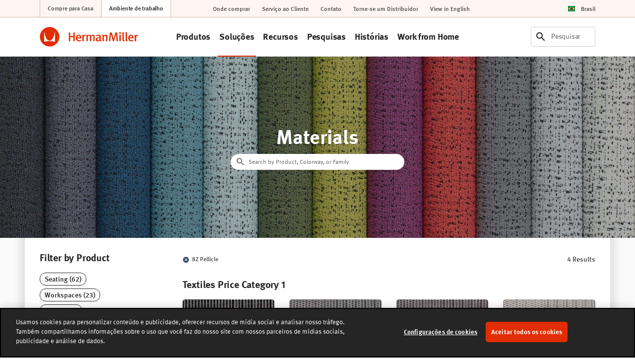

--- FILE ---
content_type: text/html; charset=UTF-8
request_url: https://www.hermanmiller.com/pt_br/resources/materials/search/n/8z-pellicle/
body_size: 29301
content:























<!DOCTYPE HTML>
<!--[if lt IE 7]>      <html lang="pt-BR"  class="no-js lt-ie9 lt-ie8 lt-ie7"> <![endif]-->
<!--[if IE 7]>         <html lang="pt-BR" class="no-js lt-ie9 lt-ie8"> <![endif]-->
<!--[if IE 8]>         <html lang="pt-BR" class="no-js lt-ie9"> <![endif]-->
<!--[if gt IE 8]><!--> <html lang="pt-BR" class="no-js"> <!--<![endif]-->



	




<head>
	

	



    
    
    
    
    
    
    
    
    
    
    <!-- start compiled snippet -->
    
      <meta name="description" content="8Z Pellicle. Explore Herman Miller product materials to empower your expression through our textiles, finishes, laminates, translucents, woods and veneers." />
    
    <!-- end compiled snippet -->
    <meta charset="utf-8"/>
    





 
    <meta name="viewport" content="width=device-width, initial-scale=1.0, maximum-scale=1.0" />
 

 
    <meta name="google-maps-api-key" content="AIzaSyBrIc7YOOEqmIU6xyLNs5vY9-o16ZoqHvQ" />
 

 
    <meta name="google-natural-language-api-key" content="AIzaSyDVJsoUl63YnR9t5tbUjRZKsHi-mK7R818" />
 

 
    <meta name="baidu-maps-api-key" content="pL0Xfw281ukwo95RAn4IxAWOrFlaFB4N" />
 


    



	



    
    
    
    
    
    
    
  <!-- start compiled snippet -->
    
      <meta property="og:type" content="website" />
      <meta property="og:title" content="8Z Pellicle - Materials" />
      
        <meta property="og:image" content="https://www.hermanmiller.com/content/dam/cmf/swatches/23100/23105.tif.rendition.23105_1248.jpg" />
        <meta property="og:image:alt" content="Black - 8Z Pellicle - Textiles - Materials" />
        <meta name="twitter:image:alt" content="Black - 8Z Pellicle - Textiles - Materials" />
      
      <meta property="og:description" content="8Z Pellicle. Explore Herman Miller product materials to empower your expression through our textiles, finishes, laminates, translucents, woods and veneers." />
      <meta property="og:url" content="https://www.hermanmiller.com/pt_br/resources/materials/search/n/8z-pellicle/" />
      <meta name="twitter:card" content="summary_large_image" />
      <meta name="twitter:description" content="8Z Pellicle. Explore Herman Miller product materials to empower your expression through our textiles, finishes, laminates, translucents, woods and veneers." />
      <meta name="twitter:title" content="8Z Pellicle - Materials" />
    
  <!-- end compiled snippet -->

    



	




	

	




	

	






	



    
    
    
    
    
    
    
  <!-- start compiled snippet -->
    
      
        <link rel="canonical" href="https://www.hermanmiller.com/pt_br/resources/materials/search/n/8z-pellicle/" />
      
    
  <!-- end compiled snippet -->

    



	



    
    
    
    
    
    
    
  <!-- start compiled snippet -->
    
      
        
          <title>8Z Pellicle - Search our Materials - Herman Miller</title>
        
      
    
  <!-- end compiled snippet -->

    




	




	





<link rel="stylesheet" href="/etc/designs/zg/hmicom-theme/desktop/css.asset.css/core/design.default.bootstrap.css"/>


	<!--[if lte IE 6]>
		
	<![endif]-->
	
	<!--[if IE 7]>
		
	<![endif]-->
	
	<!--[if IE 8]>
		
	<![endif]-->



	







	
		<link rel="shortcut icon" href="/content/dam/hmicom-application/icons/favicon.png" type="image/vnd.microsoft.icon"/>
	
	


    





	








	







		<!-- Start favicon -->
<link rel="apple-touch-icon" type="image/png" sizes="180x180" href="/content/dam/hmicom/icons/favicons/apple-touch-icon.png">
<link rel="icon" type="image/png" sizes="32x32" href="/content/dam/hmicom/icons/favicons/favicon-32x32.png">
<link rel="icon" type="image/png" sizes="16x16" href="/content/dam/hmicom/icons/favicons/favicon-16x16.png">
<link rel="icon" type="image/png" sizes="192x192" href="/content/dam/hmicom/icons/favicons/android-chrome-192x192.png">
<link rel="icon" type="image/png" sizes="256x256" href="/content/dam/hmicom/icons/favicons/android-chrome-256x256.png">
<link rel="mstile" type="image/png" sizes="150x150" href="/content/dam/hmicom/icons/favicons/mstile-150x150.png">
<link rel="manifest" href="/content/dam/hmicom/icons/favicons/manifest.json">
<meta name="msapplication-config" content="/content/dam/hmicom/icons/favicons/browserconfig.xml">
<link rel="mask-icon" href="/content/dam/hmicom/icons/favicons/safari-pinned-tab.svg" color="#e32d00">
<meta name="theme-color" content="#ffffff">
<!-- End favicon -->

<!-- OneTrust Cookies Consent Notice start for www.hermanmiller.com -->
<script src="https://cdn.cookielaw.org/scripttemplates/otSDKStub.js" data-document-language="true" type="text/javascript" charset="UTF-8" data-domain-script="2ee52832-edda-43a1-89f4-c572e7bda4fd"></script>
<script type="text/javascript">
function OptanonWrapper() { }
</script>
<!-- OneTrust Cookies Consent Notice end for www.hermanmiller.com -->

<!-- Google Tag Manager -->
<script>(function(w,d,s,l,i){w[l]=w[l]||[];w[l].push({'gtm.start':
new Date().getTime(),event:'gtm.js'});var f=d.getElementsByTagName(s)[0],
j=d.createElement(s),dl=l!='dataLayer'?'&l='+l:'';j.async=true;j.src=
'https://www.googletagmanager.com/gtm.js?id='+i+dl;f.parentNode.insertBefore(j,f);
})(window,document,'script','dataLayer','GTM-5DS28PP');</script>
<!-- End Google Tag Manager -->

<!-- New Relic -->
<script type="text/javascript">
window.NREUM||(NREUM={}),__nr_require=function(t,e,n){function r(n){if(!e[n]){var o=e[n]={exports:{}};t[n][0].call(o.exports,function(e){var o=t[n][1][e];return r(o||e)},o,o.exports)}return e[n].exports}if("function"==typeof __nr_require)return __nr_require;for(var o=0;o<n.length;o++)r(n[o]);return r}({1:[function(t,e,n){function r(t){try{s.console&&console.log(t)}catch(e){}}var o,i=t("ee"),a=t(25),s={};try{o=localStorage.getItem("__nr_flags").split(","),console&&"function"==typeof console.log&&(s.console=!0,o.indexOf("dev")!==-1&&(s.dev=!0),o.indexOf("nr_dev")!==-1&&(s.nrDev=!0))}catch(c){}s.nrDev&&i.on("internal-error",function(t){r(t.stack)}),s.dev&&i.on("fn-err",function(t,e,n){r(n.stack)}),s.dev&&(r("NR AGENT IN DEVELOPMENT MODE"),r("flags: "+a(s,function(t,e){return t}).join(", ")))},{}],2:[function(t,e,n){function r(t,e,n,r,s){try{l?l-=1:o(s||new UncaughtException(t,e,n),!0)}catch(f){try{i("ierr",[f,c.now(),!0])}catch(d){}}return"function"==typeof u&&u.apply(this,a(arguments))}function UncaughtException(t,e,n){this.message=t||"Uncaught error with no additional information",this.sourceURL=e,this.line=n}function o(t,e){var n=e?null:c.now();i("err",[t,n])}var i=t("handle"),a=t(26),s=t("ee"),c=t("loader"),f=t("gos"),u=window.onerror,d=!1,p="nr@seenError",l=0;c.features.err=!0,t(1),window.onerror=r;try{throw new Error}catch(h){"stack"in h&&(t(13),t(12),"addEventListener"in window&&t(6),c.xhrWrappable&&t(14),d=!0)}s.on("fn-start",function(t,e,n){d&&(l+=1)}),s.on("fn-err",function(t,e,n){d&&!n[p]&&(f(n,p,function(){return!0}),this.thrown=!0,o(n))}),s.on("fn-end",function(){d&&!this.thrown&&l>0&&(l-=1)}),s.on("internal-error",function(t){i("ierr",[t,c.now(),!0])})},{}],3:[function(t,e,n){t("loader").features.ins=!0},{}],4:[function(t,e,n){function r(){L++,C=g.hash,this[u]=y.now()}function o(){L--,g.hash!==C&&i(0,!0);var t=y.now();this[h]=~~this[h]+t-this[u],this[d]=t}function i(t,e){E.emit("newURL",[""+g,e])}function a(t,e){t.on(e,function(){this[e]=y.now()})}var s="-start",c="-end",f="-body",u="fn"+s,d="fn"+c,p="cb"+s,l="cb"+c,h="jsTime",m="fetch",v="addEventListener",w=window,g=w.location,y=t("loader");if(w[v]&&y.xhrWrappable){var x=t(10),b=t(11),E=t(8),O=t(6),R=t(13),P=t(7),T=t(14),N=t(9),M=t("ee"),S=M.get("tracer");t(16),y.features.spa=!0;var C,L=0;M.on(u,r),M.on(p,r),M.on(d,o),M.on(l,o),M.buffer([u,d,"xhr-done","xhr-resolved"]),O.buffer([u]),R.buffer(["setTimeout"+c,"clearTimeout"+s,u]),T.buffer([u,"new-xhr","send-xhr"+s]),P.buffer([m+s,m+"-done",m+f+s,m+f+c]),E.buffer(["newURL"]),x.buffer([u]),b.buffer(["propagate",p,l,"executor-err","resolve"+s]),S.buffer([u,"no-"+u]),N.buffer(["new-jsonp","cb-start","jsonp-error","jsonp-end"]),a(T,"send-xhr"+s),a(M,"xhr-resolved"),a(M,"xhr-done"),a(P,m+s),a(P,m+"-done"),a(N,"new-jsonp"),a(N,"jsonp-end"),a(N,"cb-start"),E.on("pushState-end",i),E.on("replaceState-end",i),w[v]("hashchange",i,!0),w[v]("load",i,!0),w[v]("popstate",function(){i(0,L>1)},!0)}},{}],5:[function(t,e,n){function r(t){}if(window.performance&&window.performance.timing&&window.performance.getEntriesByType){var o=t("ee"),i=t("handle"),a=t(13),s=t(12),c="learResourceTimings",f="addEventListener",u="resourcetimingbufferfull",d="bstResource",p="resource",l="-start",h="-end",m="fn"+l,v="fn"+h,w="bstTimer",g="pushState",y=t("loader");y.features.stn=!0,t(8),"addEventListener"in window&&t(6);var x=NREUM.o.EV;o.on(m,function(t,e){var n=t[0];n instanceof x&&(this.bstStart=y.now())}),o.on(v,function(t,e){var n=t[0];n instanceof x&&i("bst",[n,e,this.bstStart,y.now()])}),a.on(m,function(t,e,n){this.bstStart=y.now(),this.bstType=n}),a.on(v,function(t,e){i(w,[e,this.bstStart,y.now(),this.bstType])}),s.on(m,function(){this.bstStart=y.now()}),s.on(v,function(t,e){i(w,[e,this.bstStart,y.now(),"requestAnimationFrame"])}),o.on(g+l,function(t){this.time=y.now(),this.startPath=location.pathname+location.hash}),o.on(g+h,function(t){i("bstHist",[location.pathname+location.hash,this.startPath,this.time])}),f in window.performance&&(window.performance["c"+c]?window.performance[f](u,function(t){i(d,[window.performance.getEntriesByType(p)]),window.performance["c"+c]()},!1):window.performance[f]("webkit"+u,function(t){i(d,[window.performance.getEntriesByType(p)]),window.performance["webkitC"+c]()},!1)),document[f]("scroll",r,{passive:!0}),document[f]("keypress",r,!1),document[f]("click",r,!1)}},{}],6:[function(t,e,n){function r(t){for(var e=t;e&&!e.hasOwnProperty(u);)e=Object.getPrototypeOf(e);e&&o(e)}function o(t){s.inPlace(t,[u,d],"-",i)}function i(t,e){return t[1]}var a=t("ee").get("events"),s=t("wrap-function")(a,!0),c=t("gos"),f=XMLHttpRequest,u="addEventListener",d="removeEventListener";e.exports=a,"getPrototypeOf"in Object?(r(document),r(window),r(f.prototype)):f.prototype.hasOwnProperty(u)&&(o(window),o(f.prototype)),a.on(u+"-start",function(t,e){var n=t[1],r=c(n,"nr@wrapped",function(){function t(){if("function"==typeof n.handleEvent)return n.handleEvent.apply(n,arguments)}var e={object:t,"function":n}[typeof n];return e?s(e,"fn-",null,e.name||"anonymous"):n});this.wrapped=t[1]=r}),a.on(d+"-start",function(t){t[1]=this.wrapped||t[1]})},{}],7:[function(t,e,n){function r(t,e,n){var r=t[e];"function"==typeof r&&(t[e]=function(){var t=i(arguments),e={};o.emit(n+"before-start",[t],e);var a;e[m]&&e[m].dt&&(a=e[m].dt);var s=r.apply(this,t);return o.emit(n+"start",[t,a],s),s.then(function(t){return o.emit(n+"end",[null,t],s),t},function(t){throw o.emit(n+"end",[t],s),t})})}var o=t("ee").get("fetch"),i=t(26),a=t(25);e.exports=o;var s=window,c="fetch-",f=c+"body-",u=["arrayBuffer","blob","json","text","formData"],d=s.Request,p=s.Response,l=s.fetch,h="prototype",m="nr@context";d&&p&&l&&(a(u,function(t,e){r(d[h],e,f),r(p[h],e,f)}),r(s,"fetch",c),o.on(c+"end",function(t,e){var n=this;if(e){var r=e.headers.get("content-length");null!==r&&(n.rxSize=r),o.emit(c+"done",[null,e],n)}else o.emit(c+"done",[t],n)}))},{}],8:[function(t,e,n){var r=t("ee").get("history"),o=t("wrap-function")(r);e.exports=r;var i=window.history&&window.history.constructor&&window.history.constructor.prototype,a=window.history;i&&i.pushState&&i.replaceState&&(a=i),o.inPlace(a,["pushState","replaceState"],"-")},{}],9:[function(t,e,n){function r(t){function e(){c.emit("jsonp-end",[],p),t.removeEventListener("load",e,!1),t.removeEventListener("error",n,!1)}function n(){c.emit("jsonp-error",[],p),c.emit("jsonp-end",[],p),t.removeEventListener("load",e,!1),t.removeEventListener("error",n,!1)}var r=t&&"string"==typeof t.nodeName&&"script"===t.nodeName.toLowerCase();if(r){var o="function"==typeof t.addEventListener;if(o){var a=i(t.src);if(a){var u=s(a),d="function"==typeof u.parent[u.key];if(d){var p={};f.inPlace(u.parent,[u.key],"cb-",p),t.addEventListener("load",e,!1),t.addEventListener("error",n,!1),c.emit("new-jsonp",[t.src],p)}}}}}function o(){return"addEventListener"in window}function i(t){var e=t.match(u);return e?e[1]:null}function a(t,e){var n=t.match(p),r=n[1],o=n[3];return o?a(o,e[r]):e[r]}function s(t){var e=t.match(d);return e&&e.length>=3?{key:e[2],parent:a(e[1],window)}:{key:t,parent:window}}var c=t("ee").get("jsonp"),f=t("wrap-function")(c);if(e.exports=c,o()){var u=/[?&](?:callback|cb)=([^&#]+)/,d=/(.*)\.([^.]+)/,p=/^(\w+)(\.|$)(.*)$/,l=["appendChild","insertBefore","replaceChild"];Node&&Node.prototype&&Node.prototype.appendChild?f.inPlace(Node.prototype,l,"dom-"):(f.inPlace(HTMLElement.prototype,l,"dom-"),f.inPlace(HTMLHeadElement.prototype,l,"dom-"),f.inPlace(HTMLBodyElement.prototype,l,"dom-")),c.on("dom-start",function(t){r(t[0])})}},{}],10:[function(t,e,n){var r=t("ee").get("mutation"),o=t("wrap-function")(r),i=NREUM.o.MO;e.exports=r,i&&(window.MutationObserver=function(t){return this instanceof i?new i(o(t,"fn-")):i.apply(this,arguments)},MutationObserver.prototype=i.prototype)},{}],11:[function(t,e,n){function r(t){var e=a.context(),n=s(t,"executor-",e),r=new f(n);return a.context(r).getCtx=function(){return e},a.emit("new-promise",[r,e],e),r}function o(t,e){return e}var i=t("wrap-function"),a=t("ee").get("promise"),s=i(a),c=t(25),f=NREUM.o.PR;e.exports=a,f&&(window.Promise=r,["all","race"].forEach(function(t){var e=f[t];f[t]=function(n){function r(t){return function(){a.emit("propagate",[null,!o],i),o=o||!t}}var o=!1;c(n,function(e,n){Promise.resolve(n).then(r("all"===t),r(!1))});var i=e.apply(f,arguments),s=f.resolve(i);return s}}),["resolve","reject"].forEach(function(t){var e=f[t];f[t]=function(t){var n=e.apply(f,arguments);return t!==n&&a.emit("propagate",[t,!0],n),n}}),f.prototype["catch"]=function(t){return this.then(null,t)},f.prototype=Object.create(f.prototype,{constructor:{value:r}}),c(Object.getOwnPropertyNames(f),function(t,e){try{r[e]=f[e]}catch(n){}}),a.on("executor-start",function(t){t[0]=s(t[0],"resolve-",this),t[1]=s(t[1],"resolve-",this)}),a.on("executor-err",function(t,e,n){t[1](n)}),s.inPlace(f.prototype,["then"],"then-",o),a.on("then-start",function(t,e){this.promise=e,t[0]=s(t[0],"cb-",this),t[1]=s(t[1],"cb-",this)}),a.on("then-end",function(t,e,n){this.nextPromise=n;var r=this.promise;a.emit("propagate",[r,!0],n)}),a.on("cb-end",function(t,e,n){a.emit("propagate",[n,!0],this.nextPromise)}),a.on("propagate",function(t,e,n){this.getCtx&&!e||(this.getCtx=function(){if(t instanceof Promise)var e=a.context(t);return e&&e.getCtx?e.getCtx():this})}),r.toString=function(){return""+f})},{}],12:[function(t,e,n){var r=t("ee").get("raf"),o=t("wrap-function")(r),i="equestAnimationFrame";e.exports=r,o.inPlace(window,["r"+i,"mozR"+i,"webkitR"+i,"msR"+i],"raf-"),r.on("raf-start",function(t){t[0]=o(t[0],"fn-")})},{}],13:[function(t,e,n){function r(t,e,n){t[0]=a(t[0],"fn-",null,n)}function o(t,e,n){this.method=n,this.timerDuration=isNaN(t[1])?0:+t[1],t[0]=a(t[0],"fn-",this,n)}var i=t("ee").get("timer"),a=t("wrap-function")(i),s="setTimeout",c="setInterval",f="clearTimeout",u="-start",d="-";e.exports=i,a.inPlace(window,[s,"setImmediate"],s+d),a.inPlace(window,[c],c+d),a.inPlace(window,[f,"clearImmediate"],f+d),i.on(c+u,r),i.on(s+u,o)},{}],14:[function(t,e,n){function r(t,e){d.inPlace(e,["onreadystatechange"],"fn-",s)}function o(){var t=this,e=u.context(t);t.readyState>3&&!e.resolved&&(e.resolved=!0,u.emit("xhr-resolved",[],t)),d.inPlace(t,g,"fn-",s)}function i(t){y.push(t),h&&(b?b.then(a):v?v(a):(E=-E,O.data=E))}function a(){for(var t=0;t<y.length;t++)r([],y[t]);y.length&&(y=[])}function s(t,e){return e}function c(t,e){for(var n in t)e[n]=t[n];return e}t(6);var f=t("ee"),u=f.get("xhr"),d=t("wrap-function")(u),p=NREUM.o,l=p.XHR,h=p.MO,m=p.PR,v=p.SI,w="readystatechange",g=["onload","onerror","onabort","onloadstart","onloadend","onprogress","ontimeout"],y=[];e.exports=u;var x=window.XMLHttpRequest=function(t){var e=new l(t);try{u.emit("new-xhr",[e],e),e.addEventListener(w,o,!1)}catch(n){try{u.emit("internal-error",[n])}catch(r){}}return e};if(c(l,x),x.prototype=l.prototype,d.inPlace(x.prototype,["open","send"],"-xhr-",s),u.on("send-xhr-start",function(t,e){r(t,e),i(e)}),u.on("open-xhr-start",r),h){var b=m&&m.resolve();if(!v&&!m){var E=1,O=document.createTextNode(E);new h(a).observe(O,{characterData:!0})}}else f.on("fn-end",function(t){t[0]&&t[0].type===w||a()})},{}],15:[function(t,e,n){function r(t){if(!i(t))return null;var e=window.NREUM;if(!e.loader_config)return null;var n=(e.loader_config.accountID||"").toString()||null,r=(e.loader_config.agentID||"").toString()||null,s=(e.loader_config.trustKey||"").toString()||null;if(!n||!r)return null;var c=a.generateCatId(),f=a.generateCatId(),u=Date.now(),d=o(c,f,u,n,r,s);return{header:d,guid:c,traceId:f,timestamp:u}}function o(t,e,n,r,o,i){var a="btoa"in window&&"function"==typeof window.btoa;if(!a)return null;var s={v:[0,1],d:{ty:"Browser",ac:r,ap:o,id:t,tr:e,ti:n}};return i&&r!==i&&(s.d.tk=i),btoa(JSON.stringify(s))}function i(t){var e=!1,n=!1,r={};if("init"in NREUM&&"distributed_tracing"in NREUM.init&&(r=NREUM.init.distributed_tracing,n=!!r.enabled),n)if(t.sameOrigin)e=!0;else if(r.allowed_origins instanceof Array)for(var o=0;o<r.allowed_origins.length;o++){var i=s(r.allowed_origins[o]);if(t.hostname===i.hostname&&t.protocol===i.protocol&&t.port===i.port){e=!0;break}}return n&&e}var a=t(23),s=t(17);e.exports={generateTracePayload:r,shouldGenerateTrace:i}},{}],16:[function(t,e,n){function r(t){var e=this.params,n=this.metrics;if(!this.ended){this.ended=!0;for(var r=0;r<p;r++)t.removeEventListener(d[r],this.listener,!1);e.aborted||(n.duration=a.now()-this.startTime,this.loadCaptureCalled||4!==t.readyState?null==e.status&&(e.status=0):i(this,t),n.cbTime=this.cbTime,u.emit("xhr-done",[t],t),s("xhr",[e,n,this.startTime]))}}function o(t,e){var n=c(e),r=t.params;r.host=n.hostname+":"+n.port,r.pathname=n.pathname,t.parsedOrigin=c(e),t.sameOrigin=t.parsedOrigin.sameOrigin}function i(t,e){t.params.status=e.status;var n=v(e,t.lastSize);if(n&&(t.metrics.rxSize=n),t.sameOrigin){var r=e.getResponseHeader("X-NewRelic-App-Data");r&&(t.params.cat=r.split(", ").pop())}t.loadCaptureCalled=!0}var a=t("loader");if(a.xhrWrappable){var s=t("handle"),c=t(17),f=t(15).generateTracePayload,u=t("ee"),d=["load","error","abort","timeout"],p=d.length,l=t("id"),h=t(21),m=t(20),v=t(18),w=window.XMLHttpRequest;a.features.xhr=!0,t(14),t(7),u.on("new-xhr",function(t){var e=this;e.totalCbs=0,e.called=0,e.cbTime=0,e.end=r,e.ended=!1,e.xhrGuids={},e.lastSize=null,e.loadCaptureCalled=!1,t.addEventListener("load",function(n){i(e,t)},!1),h&&(h>34||h<10)||window.opera||t.addEventListener("progress",function(t){e.lastSize=t.loaded},!1)}),u.on("open-xhr-start",function(t){this.params={method:t[0]},o(this,t[1]),this.metrics={}}),u.on("open-xhr-end",function(t,e){"loader_config"in NREUM&&"xpid"in NREUM.loader_config&&this.sameOrigin&&e.setRequestHeader("X-NewRelic-ID",NREUM.loader_config.xpid);var n=f(this.parsedOrigin);n&&n.header&&(e.setRequestHeader("newrelic",n.header),this.dt=n)}),u.on("send-xhr-start",function(t,e){var n=this.metrics,r=t[0],o=this;if(n&&r){var i=m(r);i&&(n.txSize=i)}this.startTime=a.now(),this.listener=function(t){try{"abort"!==t.type||o.loadCaptureCalled||(o.params.aborted=!0),("load"!==t.type||o.called===o.totalCbs&&(o.onloadCalled||"function"!=typeof e.onload))&&o.end(e)}catch(n){try{u.emit("internal-error",[n])}catch(r){}}};for(var s=0;s<p;s++)e.addEventListener(d[s],this.listener,!1)}),u.on("xhr-cb-time",function(t,e,n){this.cbTime+=t,e?this.onloadCalled=!0:this.called+=1,this.called!==this.totalCbs||!this.onloadCalled&&"function"==typeof n.onload||this.end(n)}),u.on("xhr-load-added",function(t,e){var n=""+l(t)+!!e;this.xhrGuids&&!this.xhrGuids[n]&&(this.xhrGuids[n]=!0,this.totalCbs+=1)}),u.on("xhr-load-removed",function(t,e){var n=""+l(t)+!!e;this.xhrGuids&&this.xhrGuids[n]&&(delete this.xhrGuids[n],this.totalCbs-=1)}),u.on("addEventListener-end",function(t,e){e instanceof w&&"load"===t[0]&&u.emit("xhr-load-added",[t[1],t[2]],e)}),u.on("removeEventListener-end",function(t,e){e instanceof w&&"load"===t[0]&&u.emit("xhr-load-removed",[t[1],t[2]],e)}),u.on("fn-start",function(t,e,n){e instanceof w&&("onload"===n&&(this.onload=!0),("load"===(t[0]&&t[0].type)||this.onload)&&(this.xhrCbStart=a.now()))}),u.on("fn-end",function(t,e){this.xhrCbStart&&u.emit("xhr-cb-time",[a.now()-this.xhrCbStart,this.onload,e],e)}),u.on("fetch-before-start",function(t){var e,n=t[1]||{};"string"==typeof t[0]?e=t[0]:t[0]&&t[0].url&&(e=t[0].url),e&&(this.parsedOrigin=c(e),this.sameOrigin=this.parsedOrigin.sameOrigin);var r=f(this.parsedOrigin);if(r&&r.header){var o=r.header;if("string"==typeof t[0]){var i={};for(var a in n)i[a]=n[a];i.headers=new Headers(n.headers||{}),i.headers.set("newrelic",o),this.dt=r,t.length>1?t[1]=i:t.push(i)}else t[0]&&t[0].headers&&(t[0].headers.append("newrelic",o),this.dt=r)}})}},{}],17:[function(t,e,n){var r={};e.exports=function(t){if(t in r)return r[t];var e=document.createElement("a"),n=window.location,o={};e.href=t,o.port=e.port;var i=e.href.split("://");!o.port&&i[1]&&(o.port=i[1].split("/")[0].split("@").pop().split(":")[1]),o.port&&"0"!==o.port||(o.port="https"===i[0]?"443":"80"),o.hostname=e.hostname||n.hostname,o.pathname=e.pathname,o.protocol=i[0],"/"!==o.pathname.charAt(0)&&(o.pathname="/"+o.pathname);var a=!e.protocol||":"===e.protocol||e.protocol===n.protocol,s=e.hostname===document.domain&&e.port===n.port;return o.sameOrigin=a&&(!e.hostname||s),"/"===o.pathname&&(r[t]=o),o}},{}],18:[function(t,e,n){function r(t,e){var n=t.responseType;return"json"===n&&null!==e?e:"arraybuffer"===n||"blob"===n||"json"===n?o(t.response):"text"===n||"document"===n||""===n||void 0===n?o(t.responseText):void 0}var o=t(20);e.exports=r},{}],19:[function(t,e,n){function r(){}function o(t,e,n){return function(){return i(t,[f.now()].concat(s(arguments)),e?null:this,n),e?void 0:this}}var i=t("handle"),a=t(25),s=t(26),c=t("ee").get("tracer"),f=t("loader"),u=NREUM;"undefined"==typeof window.newrelic&&(newrelic=u);var d=["setPageViewName","setCustomAttribute","setErrorHandler","finished","addToTrace","inlineHit","addRelease"],p="api-",l=p+"ixn-";a(d,function(t,e){u[e]=o(p+e,!0,"api")}),u.addPageAction=o(p+"addPageAction",!0),u.setCurrentRouteName=o(p+"routeName",!0),e.exports=newrelic,u.interaction=function(){return(new r).get()};var h=r.prototype={createTracer:function(t,e){var n={},r=this,o="function"==typeof e;return i(l+"tracer",[f.now(),t,n],r),function(){if(c.emit((o?"":"no-")+"fn-start",[f.now(),r,o],n),o)try{return e.apply(this,arguments)}catch(t){throw c.emit("fn-err",[arguments,this,t],n),t}finally{c.emit("fn-end",[f.now()],n)}}}};a("actionText,setName,setAttribute,save,ignore,onEnd,getContext,end,get".split(","),function(t,e){h[e]=o(l+e)}),newrelic.noticeError=function(t,e){"string"==typeof t&&(t=new Error(t)),i("err",[t,f.now(),!1,e])}},{}],20:[function(t,e,n){e.exports=function(t){if("string"==typeof t&&t.length)return t.length;if("object"==typeof t){if("undefined"!=typeof ArrayBuffer&&t instanceof ArrayBuffer&&t.byteLength)return t.byteLength;if("undefined"!=typeof Blob&&t instanceof Blob&&t.size)return t.size;if(!("undefined"!=typeof FormData&&t instanceof FormData))try{return JSON.stringify(t).length}catch(e){return}}}},{}],21:[function(t,e,n){var r=0,o=navigator.userAgent.match(/Firefox[\/\s](\d+\.\d+)/);o&&(r=+o[1]),e.exports=r},{}],22:[function(t,e,n){function r(t,e){var n=t.getEntries();n.forEach(function(t){"first-paint"===t.name?c("timing",["fp",Math.floor(t.startTime)]):"first-contentful-paint"===t.name&&c("timing",["fcp",Math.floor(t.startTime)])})}function o(t,e){var n=t.getEntries();n.length>0&&c("lcp",[n[n.length-1]])}function i(t){if(t instanceof u&&!p){var e,n=Math.round(t.timeStamp);e=n>1e12?Date.now()-n:f.now()-n,p=!0,c("timing",["fi",n,{type:t.type,fid:e}])}}if(!("init"in NREUM&&"page_view_timing"in NREUM.init&&"enabled"in NREUM.init.page_view_timing&&NREUM.init.page_view_timing.enabled===!1)){var a,s,c=t("handle"),f=t("loader"),u=NREUM.o.EV;if("PerformanceObserver"in window&&"function"==typeof window.PerformanceObserver){a=new PerformanceObserver(r),s=new PerformanceObserver(o);try{a.observe({entryTypes:["paint"]}),s.observe({entryTypes:["largest-contentful-paint"]})}catch(d){}}if("addEventListener"in document){var p=!1,l=["click","keydown","mousedown","pointerdown","touchstart"];l.forEach(function(t){document.addEventListener(t,i,!1)})}}},{}],23:[function(t,e,n){function r(){function t(){return e?15&e[n++]:16*Math.random()|0}var e=null,n=0,r=window.crypto||window.msCrypto;r&&r.getRandomValues&&(e=r.getRandomValues(new Uint8Array(31)));for(var o,i="xxxxxxxx-xxxx-4xxx-yxxx-xxxxxxxxxxxx",a="",s=0;s<i.length;s++)o=i[s],"x"===o?a+=t().toString(16):"y"===o?(o=3&t()|8,a+=o.toString(16)):a+=o;return a}function o(){function t(){return e?15&e[n++]:16*Math.random()|0}var e=null,n=0,r=window.crypto||window.msCrypto;r&&r.getRandomValues&&Uint8Array&&(e=r.getRandomValues(new Uint8Array(31)));for(var o=[],i=0;i<16;i++)o.push(t().toString(16));return o.join("")}e.exports={generateUuid:r,generateCatId:o}},{}],24:[function(t,e,n){function r(t,e){if(!o)return!1;if(t!==o)return!1;if(!e)return!0;if(!i)return!1;for(var n=i.split("."),r=e.split("."),a=0;a<r.length;a++)if(r[a]!==n[a])return!1;return!0}var o=null,i=null,a=/Version\/(\S+)\s+Safari/;if(navigator.userAgent){var s=navigator.userAgent,c=s.match(a);c&&s.indexOf("Chrome")===-1&&s.indexOf("Chromium")===-1&&(o="Safari",i=c[1])}e.exports={agent:o,version:i,match:r}},{}],25:[function(t,e,n){function r(t,e){var n=[],r="",i=0;for(r in t)o.call(t,r)&&(n[i]=e(r,t[r]),i+=1);return n}var o=Object.prototype.hasOwnProperty;e.exports=r},{}],26:[function(t,e,n){function r(t,e,n){e||(e=0),"undefined"==typeof n&&(n=t?t.length:0);for(var r=-1,o=n-e||0,i=Array(o<0?0:o);++r<o;)i[r]=t[e+r];return i}e.exports=r},{}],27:[function(t,e,n){e.exports={exists:"undefined"!=typeof window.performance&&window.performance.timing&&"undefined"!=typeof window.performance.timing.navigationStart}},{}],ee:[function(t,e,n){function r(){}function o(t){function e(t){return t&&t instanceof r?t:t?c(t,s,i):i()}function n(n,r,o,i){if(!p.aborted||i){t&&t(n,r,o);for(var a=e(o),s=m(n),c=s.length,f=0;f<c;f++)s[f].apply(a,r);var d=u[y[n]];return d&&d.push([x,n,r,a]),a}}function l(t,e){g[t]=m(t).concat(e)}function h(t,e){var n=g[t];if(n)for(var r=0;r<n.length;r++)n[r]===e&&n.splice(r,1)}function m(t){return g[t]||[]}function v(t){return d[t]=d[t]||o(n)}function w(t,e){f(t,function(t,n){e=e||"feature",y[n]=e,e in u||(u[e]=[])})}var g={},y={},x={on:l,addEventListener:l,removeEventListener:h,emit:n,get:v,listeners:m,context:e,buffer:w,abort:a,aborted:!1};return x}function i(){return new r}function a(){(u.api||u.feature)&&(p.aborted=!0,u=p.backlog={})}var s="nr@context",c=t("gos"),f=t(25),u={},d={},p=e.exports=o();p.backlog=u},{}],gos:[function(t,e,n){function r(t,e,n){if(o.call(t,e))return t[e];var r=n();if(Object.defineProperty&&Object.keys)try{return Object.defineProperty(t,e,{value:r,writable:!0,enumerable:!1}),r}catch(i){}return t[e]=r,r}var o=Object.prototype.hasOwnProperty;e.exports=r},{}],handle:[function(t,e,n){function r(t,e,n,r){o.buffer([t],r),o.emit(t,e,n)}var o=t("ee").get("handle");e.exports=r,r.ee=o},{}],id:[function(t,e,n){function r(t){var e=typeof t;return!t||"object"!==e&&"function"!==e?-1:t===window?0:a(t,i,function(){return o++})}var o=1,i="nr@id",a=t("gos");e.exports=r},{}],loader:[function(t,e,n){function r(){if(!E++){var t=b.info=NREUM.info,e=l.getElementsByTagName("script")[0];if(setTimeout(u.abort,3e4),!(t&&t.licenseKey&&t.applicationID&&e))return u.abort();f(y,function(e,n){t[e]||(t[e]=n)}),c("mark",["onload",a()+b.offset],null,"api");var n=l.createElement("script");n.src="https://"+t.agent,e.parentNode.insertBefore(n,e)}}function o(){"complete"===l.readyState&&i()}function i(){c("mark",["domContent",a()+b.offset],null,"api")}function a(){return O.exists&&performance.now?Math.round(performance.now()):(s=Math.max((new Date).getTime(),s))-b.offset}var s=(new Date).getTime(),c=t("handle"),f=t(25),u=t("ee"),d=t(24),p=window,l=p.document,h="addEventListener",m="attachEvent",v=p.XMLHttpRequest,w=v&&v.prototype;NREUM.o={ST:setTimeout,SI:p.setImmediate,CT:clearTimeout,XHR:v,REQ:p.Request,EV:p.Event,PR:p.Promise,MO:p.MutationObserver};var g=""+location,y={beacon:"bam.nr-data.net",errorBeacon:"bam.nr-data.net",agent:"js-agent.newrelic.com/nr-spa-1167.min.js"},x=v&&w&&w[h]&&!/CriOS/.test(navigator.userAgent),b=e.exports={offset:s,now:a,origin:g,features:{},xhrWrappable:x,userAgent:d};t(19),t(22),l[h]?(l[h]("DOMContentLoaded",i,!1),p[h]("load",r,!1)):(l[m]("onreadystatechange",o),p[m]("onload",r)),c("mark",["firstbyte",s],null,"api");var E=0,O=t(27)},{}],"wrap-function":[function(t,e,n){function r(t){return!(t&&t instanceof Function&&t.apply&&!t[a])}var o=t("ee"),i=t(26),a="nr@original",s=Object.prototype.hasOwnProperty,c=!1;e.exports=function(t,e){function n(t,e,n,o){function nrWrapper(){var r,a,s,c;try{a=this,r=i(arguments),s="function"==typeof n?n(r,a):n||{}}catch(f){p([f,"",[r,a,o],s])}u(e+"start",[r,a,o],s);try{return c=t.apply(a,r)}catch(d){throw u(e+"err",[r,a,d],s),d}finally{u(e+"end",[r,a,c],s)}}return r(t)?t:(e||(e=""),nrWrapper[a]=t,d(t,nrWrapper),nrWrapper)}function f(t,e,o,i){o||(o="");var a,s,c,f="-"===o.charAt(0);for(c=0;c<e.length;c++)s=e[c],a=t[s],r(a)||(t[s]=n(a,f?s+o:o,i,s))}function u(n,r,o){if(!c||e){var i=c;c=!0;try{t.emit(n,r,o,e)}catch(a){p([a,n,r,o])}c=i}}function d(t,e){if(Object.defineProperty&&Object.keys)try{var n=Object.keys(t);return n.forEach(function(n){Object.defineProperty(e,n,{get:function(){return t[n]},set:function(e){return t[n]=e,e}})}),e}catch(r){p([r])}for(var o in t)s.call(t,o)&&(e[o]=t[o]);return e}function p(e){try{t.emit("internal-error",e)}catch(n){}}return t||(t=o),n.inPlace=f,n.flag=a,n}},{}]},{},["loader",2,16,5,3,4]);
;NREUM.loader_config={accountID:"1504694",trustKey:"1504694",agentID:"40725083",licenseKey:"6f699e9d6a",applicationID:"40725083"}
;NREUM.info={beacon:"bam.nr-data.net",errorBeacon:"bam.nr-data.net",licenseKey:"6f699e9d6a",applicationID:"40725083",sa:1}
</script>
<!-- End New Relic -->


	






	





    
  
  
    
  <meta class="swiftype" name="page_category" data-type="string" content="material"/>
  <meta class="swiftype" name="page_description" data-type="string"/>

    
    
  




</head>
	







<body class="page-resources page-materials page-search  layout-default template-materials-search grid-bootstrap" data-theme-path="/etc/designs/zg/hmicom-theme/desktop" data-path-id="bb4db5be9a8831de4e3319a32c1f08ae">
	




	

	











	











	







	<!-- Google Tag Manager (noscript) -->
<noscript><iframe src="https://www.googletagmanager.com/ns.html?id=GTM-5DS28PP"
height="0" width="0" style="display:none;visibility:hidden"></iframe></noscript>
<!-- End Google Tag Manager (noscript) -->


	





	





<div class="container-fluid"><div class="row"><div id="header" class="col-md-12"><div class="row"><div class="layout-outer"><div class="layout-inner"><div class="col-md-12 default-style">





    
    
        
        





    
        <a id="01504053403" style="visibility:hidden"></a>
    



    
	
	<div class="snippetReference component section reference-header first odd last default-style"> 
 <div class="inner"> 
  <div class="component-content"> 
   





    
        <a id="0748723980" style="visibility:hidden"></a>
    



    
	
	<div class="localeJson component section first odd default-style"> 
 <script type="application/json" id="localeJson">
            {"country":{"code":"br","name":"brazil"},"language":{"code":"pt","name":"portuguese"},"lang":"pt_br","site":"pt_br"}
        </script> 
</div>
	

    
	
	<div class="box component section col-md-12 even boxed-super background-accent-pink-5 box-utility-navigation box-utility-navigation-contract-store-style box-utility-navigation-marketplace-style"> 
  
 <div class="component-content" id="0472458332"> 
  <div class="content paragraphSystem"> 
   <a id="2142333198" style="visibility:hidden"></a> 
   <div class="snippetReference component section col-xs-4 col-sm-3 col-md-3 reference-marketplace-utility-navigation first odd default-style"> 
    <div class="inner"> 
     <div class="component-content"> 
      





    
        <a id="01571341206" style="visibility:hidden"></a>
    



    
	
	<div class="box component section first odd last box-marketplace-utility-nav"> 
  
 <div class="component-content" id="0230305114"> 
  <div class="content paragraphSystem"> 
   <a id="1875000848" style="visibility:hidden"></a> 
   <div class="box component section first odd default-style"> 
     
    <div class="component-content" id="694915404"> 
     <div class="content paragraphSystem"> 
      <a id="01599473994" style="visibility:hidden"></a> 
      <div class="richText component section first odd background-accent-pink-5"> 
       <div class="component-content"> 
        <div class="richText-content"> 
         <p><a href="https://store.hermanmiller.com.br/"><span class="text-gray-70">Compre para Casa</span></a></p> 
        </div> 
       </div> 
      </div> 
      <div class="richText component section even last background-accent-pink-5"> 
       <div class="component-content"> 
        <div class="richText-content"> 
         <p><span class="text-gray-70"><span class="text-nano-medium-1">Loja Online Herman Miller</span></span></p> 
         <p><span class="text-gray-70"><span class="text-micro-2">Quer comprar para sua casa? Navegue em nossa loja online e encontre os produtos certos para cada necessidade do seu dia a dia.</span></span><br> </p> 
        </div> 
       </div> 
      </div> 
     </div> 
    </div> 
   </div> 
   <div class="box component section even last box-marketplace-utility-nav-active"> 
     
    <div class="component-content" id="0146749816"> 
     <div class="content paragraphSystem"> 
      <a id="01266405390" style="visibility:hidden"></a> 
      <div class="richText component section first odd background-accent-white"> 
       <div class="component-content"> 
        <div class="richText-content"> 
         <p><a href="https://www.hermanmiller.com/pt_br/">Ambiente de trabalho</a></p> 
        </div> 
       </div> 
      </div> 
      <div class="richText component section even last background-accent-white"> 
       <div class="component-content"> 
        <div class="richText-content"> 
         <p><span class="text-nano-medium-1">Aprenda e planeje</span></p> 
         <p><span class="text-micro-2">Por mais de 100 anos, a Herman Miller tem fornecido soluções que resistem ao tempo. Explore produtos e recursos projetados para inspirar o melhor nas pessoas.</span><br> </p> 
        </div> 
       </div> 
      </div> 
     </div> 
    </div> 
   </div> 
  </div> 
 </div> 
</div>
	



 
     </div> 
    </div> 
   </div> 
   <div class="richText component section col-xs-5 col-sm-6 col-md-7 even richText-horizontal-unordered-list richText-utility-navigation"> 
    <div class="component-content"> 
     <div class="richText-content"> 
      <ul> 
       <li><a href="https://www.hermanmiller.com/pt_br/where-to-buy/">Onde comprar</a></li> 
       <li><a href="https://www.hermanmiller.com/pt_br/customer-service/">Serviço ao Cliente</a></li> 
       <li><a href="https://www.hermanmiller.com/pt_br/contact/">Contato</a></li> 
       <li><a href="https://www.hermanmiller.com/pt_br/contact/become-a-herman-miller-dealer/">Torne-se um Distribuidor</a></li> 
       <li><a href="https://www.hermanmiller.com/en_br/">View in English</a></li> 
      </ul> 
     </div> 
    </div> 
   </div> 
   <div class="parametrizedhtml component section col-xs-4 col-sm-9 col-md-2 reference-market-link odd last default-style"> 
    <div class="component-content"> 
     <div class="component market-link"> 
      <div class="component-content"> 
       <div class="market-link-container"> 
        <a href="https://www.hermanmiller.com/pt_br/location-selector/" title="Brasil"> <span class="market-link-flag"><img src="/content/dam/hmicom/app_assets/icons/flags/header_footer/Brazil.png" alt alt="Brazil.png" title="Brazil.png"></span> <span class="market-link-name">Brasil</span> </a> 
       </div> 
      </div> 
     </div> 
    </div> 
   </div> 
  </div> 
 </div> 
</div>
	

    
	
	<div class="ghost section">

</div>

	

    
	
	<div class="box component section col-md-12 even box-header boxed-super"> 
  
 <div class="component-content" id="2058268006"> 
  <div class="content paragraphSystem"> 
   <a id="01979426608" style="visibility:hidden"></a> 
   <div class="image component section col-xs-8 col-md-2 col-lg-2 first odd logo-global"> 
    <div class="component-content left"> 
     <div class="analytics-image-tracking"></div> 
     <a href="https://www.hermanmiller.com/pt_br/"> <img src="/content/dam/hmicom-application/icons/logos/hm-logo-caption.svg" alt title="Herman Miller" alt="hm-logo-caption.svg"> </a> 
    </div> 
   </div> 
   <div class="tabs component section col-md-10 col-lg-8 even main-navigation"> 
    <div class="component-content" id="01464914595"> 
     <div class="tabs-nav"> 
      <ul class="tabs-nav-list clearfix"> 
       <li class="tabs-nav-item odd first is-active"> <a href="#tab-01464914595-0"> 
         <div class="tabMenuItem component section item_0 fixed-component"> 
          <div class=""> 
           <span class="text-wrapper">Produtos</span> 
          </div> 
         </div> </a> </li> 
       <li class="tabs-nav-item even "> <a href="#tab-01464914595-1"> 
         <div class="tabMenuItem component section item_1 fixed-component"> 
          <div class=""> 
           <span class="text-wrapper">Soluções</span> 
          </div> 
         </div> </a> </li> 
       <li class="tabs-nav-item odd "> <a href="#tab-01464914595-2"> 
         <div class="tabMenuItem component section item_2 fixed-component"> 
          <div class=""> 
           <span class="text-wrapper">Recursos</span> 
          </div> 
         </div> </a> </li> 
       <li class="tabs-nav-item even "> <a href="#tab-01464914595-3"> 
         <div class="tabMenuItem component section item_3 fixed-component"> 
          <div class=""> 
           <span class="text-wrapper">Pesquisas</span> 
          </div> 
         </div> </a> </li> 
       <li class="tabs-nav-item odd "> <a href="#tab-01464914595-4"> 
         <div class="tabMenuItem component section item_4 fixed-component"> 
          <div class=""> 
           <span class="text-wrapper">Histórias</span> 
          </div> 
         </div> </a> </li> 
       <li class="tabs-nav-item even last "> <a href="#tab-01464914595-5"> 
         <div class="tabMenuItem component section item_5 fixed-component"> 
          <div class=""> 
           <span class="text-wrapper">Work from Home</span> 
          </div> 
         </div> </a> </li> 
      </ul> 
      <div class="tabs-nav-switcher tabs-nav-switcher-left is-hidden"></div> 
      <div class="tabs-nav-switcher tabs-nav-switcher-right is-hidden"></div> 
     </div> 
     <div id="tab-01464914595-0" class="tabs-content"> 
      <div class="tabContent component section fixed-component"> 
       <div class="content paragraphSystem"> 
        <a id="0265348025" style="visibility:hidden"></a> 
        <div class="snippetReference component section reference-products first odd last default-style"> 
         <div class="inner"> 
          <div class="component-content"> 
           





    
        <a id="1379649887" style="visibility:hidden"></a>
    



    
	
	<div class="box component section col-md-3 first odd default-style"> 
  
 <div class="component-content" id="0763306725"> 
  <div class="content paragraphSystem"> 
   <a id="1419379589" style="visibility:hidden"></a> 
   <div class="link section col-xs-12 first odd default-style"> 
    <div class="component link"> 
     <div class="component-content"> 
      <a href="https://www.hermanmiller.com/pt_br/products/seating/">Cadeiras</a> 
     </div> 
    </div> 
   </div> 
   <div class="navigation component section col-xs-12 even default-style"> 
    <div class="component-content" id="02140937506"> 
     <div class="analytics-navigation-tracking"></div> 
     <button class="navigation-mobile-menu"></button> 
     <ul class="navigation-root navigation-branch navigation-level1"> 
      <li class="odd first last has-children navigation-item navigation-level1 page-seating"> <a href="https://www.hermanmiller.com/pt_br/products/seating/" title="Cadeiras" class="navigation-item-title">Cadeiras <span tabindex="0" class="navigation-item-decoration"></span> </a> 
       <ul class="navigation-root navigation-branch navigation-level2"> 
        <li class="odd first navigation-item navigation-level2 page-office-chairs"> <a href="https://www.hermanmiller.com/pt_br/products/seating/office-chairs/" title="Cadeiras de escritório" class="navigation-item-title">Cadeiras de escritório <span tabindex="0" class="navigation-item-decoration"></span> </a> </li> 
        <li class="even navigation-item navigation-level2 page-side-chairs"> <a href="https://www.hermanmiller.com/pt_br/products/seating/side-chairs/" title="Cadeiras para visitantes" class="navigation-item-title">Cadeiras para visitantes <span tabindex="0" class="navigation-item-decoration"></span> </a> </li> 
        <li class="odd navigation-item navigation-level2 page-stacking-chairs"> <a href="https://www.hermanmiller.com/pt_br/products/seating/stacking-chairs/" title="Cadeiras empilháveis" class="navigation-item-title">Cadeiras empilháveis <span tabindex="0" class="navigation-item-decoration"></span> </a> </li> 
        <li class="even navigation-item navigation-level2 page-nesting-chairs"> <a href="https://www.hermanmiller.com/pt_br/products/seating/nesting-chairs/" title="Nesting Chairs" class="navigation-item-title">Nesting Chairs <span tabindex="0" class="navigation-item-decoration"></span> </a> </li> 
        <li class="odd navigation-item navigation-level2 page-esd-seating"> <a href="https://www.hermanmiller.com/pt_br/products/seating/esd-seating/" title="Assento ESD" class="navigation-item-title">Assento ESD <span tabindex="0" class="navigation-item-decoration"></span> </a> </li> 
        <li class="even navigation-item navigation-level2 page-stools"> <a href="https://www.hermanmiller.com/pt_br/products/seating/stools/" title="Banquetas" class="navigation-item-title">Banquetas <span tabindex="0" class="navigation-item-decoration"></span> </a> </li> 
        <li class="odd navigation-item navigation-level2 page-lounge-seating"> <a href="https://www.hermanmiller.com/pt_br/products/seating/lounge-seating/" title="Assentos para lounge" class="navigation-item-title">Assentos para lounge <span tabindex="0" class="navigation-item-decoration"></span> </a> </li> 
        <li class="even navigation-item navigation-level2 page-benches"> <a href="https://www.hermanmiller.com/pt_br/products/seating/benches/" title="Bancos" class="navigation-item-title">Bancos <span tabindex="0" class="navigation-item-decoration"></span> </a> </li> 
        <li class="odd navigation-item navigation-level2 page-outdoor-seating"> <a href="https://www.hermanmiller.com/pt_br/products/seating/outdoor-seating/" title="Assentos para ambientes externos" class="navigation-item-title">Assentos para ambientes externos <span tabindex="0" class="navigation-item-decoration"></span> </a> </li> 
        <li class="even last navigation-item navigation-level2 page-all-seating"> <a href="https://www.hermanmiller.com/pt_br/products/seating/all-seating/" title="Todos os assentos" class="navigation-item-title">Todos os assentos <span tabindex="0" class="navigation-item-decoration"></span> </a> </li> 
       </ul> </li> 
     </ul> 
    </div> 
   </div> 
   <div class="link section col-xs-12 odd default-style"> 
    <div class="component link"> 
     <div class="component-content"> 
      <a href="https://www.hermanmiller.com/pt_br/products/gaming/">Comprar equipamentos para gamers</a> 
     </div> 
    </div> 
   </div> 
   <div class="link section col-xs-12 even default-style"> 
    <div class="component link"> 
    </div> 
   </div> 
   <div class="navigation component section col-xs-12 odd last default-style"> 
   </div> 
  </div> 
 </div> 
</div>
	

    
	
	<div class="box component section col-md-3 even default-style"> 
  
 <div class="component-content" id="365280271"> 
  <div class="content paragraphSystem"> 
   <a id="01118130567" style="visibility:hidden"></a> 
   <div class="link section col-xs-12 first odd default-style"> 
    <div class="component link"> 
     <div class="component-content"> 
      <a href="https://www.hermanmiller.com/pt_br/products/workspaces/">Mesas e espaços de trabalho</a> 
     </div> 
    </div> 
   </div> 
   <div class="navigation component section col-xs-12 even default-style"> 
    <div class="component-content" id="84599594"> 
     <div class="analytics-navigation-tracking"></div> 
     <button class="navigation-mobile-menu"></button> 
     <ul class="navigation-root navigation-branch navigation-level1"> 
      <li class="odd first last has-children navigation-item navigation-level1 page-workspaces"> <a href="https://www.hermanmiller.com/pt_br/products/workspaces/" title="Mesas e espaços de trabalho" class="navigation-item-title">Mesas e espaços de trabalho <span tabindex="0" class="navigation-item-decoration"></span> </a> 
       <ul class="navigation-root navigation-branch navigation-level2"> 
        <li class="odd first navigation-item navigation-level2 page-workstations"> <a href="https://www.hermanmiller.com/pt_br/products/workspaces/workstations/" title="Estações de trabalho" class="navigation-item-title">Estações de trabalho <span tabindex="0" class="navigation-item-decoration"></span> </a> </li> 
        <li class="even navigation-item navigation-level2 page-private-office"> <a href="https://www.hermanmiller.com/pt_br/products/workspaces/private-office/" title="Escritório privativo" class="navigation-item-title">Escritório privativo <span tabindex="0" class="navigation-item-decoration"></span> </a> </li> 
        <li class="odd navigation-item navigation-level2 page-desks"> <a href="https://www.hermanmiller.com/pt_br/products/workspaces/desks/" title="Mesas" class="navigation-item-title">Mesas <span tabindex="0" class="navigation-item-decoration"></span> </a> </li> 
        <li class="even navigation-item navigation-level2 page-collaborative-furniture"> <a href="https://www.hermanmiller.com/pt_br/products/workspaces/collaborative-furniture/" title="Mobiliário colaborativo" class="navigation-item-title">Mobiliário colaborativo <span tabindex="0" class="navigation-item-decoration"></span> </a> </li> 
        <li class="odd navigation-item navigation-level2 page-sit-to-stand"> <a href="https://www.hermanmiller.com/pt_br/products/workspaces/sit-to-stand/" title="Sit-to-Stand" class="navigation-item-title">Sit-to-Stand <span tabindex="0" class="navigation-item-decoration"></span> </a> </li> 
        <li class="even navigation-item navigation-level2 page-benching"> <a href="https://www.hermanmiller.com/pt_br/products/workspaces/benching/" title="Estação de trabalho plataforma" class="navigation-item-title">Estação de trabalho plataforma <span tabindex="0" class="navigation-item-decoration"></span> </a> </li> 
        <li class="odd navigation-item navigation-level2 page-space-division"> <a href="https://www.hermanmiller.com/pt_br/products/workspaces/space-division/" title="Divisão de espaço" class="navigation-item-title">Divisão de espaço <span tabindex="0" class="navigation-item-decoration"></span> </a> </li> 
        <li class="even last navigation-item navigation-level2 page-all-workspaces"> <a href="https://www.hermanmiller.com/pt_br/products/workspaces/all-workspaces/" title="Todos os espaços de trabalho" class="navigation-item-title">Todos os espaços de trabalho <span tabindex="0" class="navigation-item-decoration"></span> </a> </li> 
       </ul> </li> 
     </ul> 
    </div> 
   </div> 
   <div class="link section col-xs-12 odd default-style"> 
    <div class="component link"> 
     <div class="component-content"> 
      <a href="https://www.hermanmiller.com/pt_br/products/tables/">Mesas</a> 
     </div> 
    </div> 
   </div> 
   <div class="navigation component section col-xs-12 even last default-style"> 
    <div class="component-content" id="0711190558"> 
     <div class="analytics-navigation-tracking"></div> 
     <button class="navigation-mobile-menu"></button> 
     <ul class="navigation-root navigation-branch navigation-level1"> 
      <li class="odd first last has-children navigation-item navigation-level1 page-tables"> <a href="https://www.hermanmiller.com/pt_br/products/tables/" title="Mesas" class="navigation-item-title">Mesas <span tabindex="0" class="navigation-item-decoration"></span> </a> 
       <ul class="navigation-root navigation-branch navigation-level2"> 
        <li class="odd first navigation-item navigation-level2 page-conference-tables"> <a href="https://www.hermanmiller.com/pt_br/products/tables/conference-tables/" title="Mesas de reuniões" class="navigation-item-title">Mesas de reuniões <span tabindex="0" class="navigation-item-decoration"></span> </a> </li> 
        <li class="even navigation-item navigation-level2 page-sit-to-stand-tables"> <a href="https://www.hermanmiller.com/pt_br/products/tables/sit-to-stand-tables/" title="Mesas Sit-to-Stand" class="navigation-item-title">Mesas Sit-to-Stand <span tabindex="0" class="navigation-item-decoration"></span> </a> </li> 
        <li class="odd navigation-item navigation-level2 page-training-tables"> <a href="https://www.hermanmiller.com/pt_br/products/tables/training-tables/" title="Mesa de treinamento" class="navigation-item-title">Mesa de treinamento <span tabindex="0" class="navigation-item-decoration"></span> </a> </li> 
        <li class="even navigation-item navigation-level2 page-dining-tables"> <a href="https://www.hermanmiller.com/pt_br/products/tables/dining-tables/" title="Mesas de jantar" class="navigation-item-title">Mesas de jantar <span tabindex="0" class="navigation-item-decoration"></span> </a> </li> 
        <li class="odd navigation-item navigation-level2 page-occasional-tables"> <a href="https://www.hermanmiller.com/pt_br/products/tables/occasional-tables/" title="Mesas para visitantes" class="navigation-item-title">Mesas para visitantes <span tabindex="0" class="navigation-item-decoration"></span> </a> </li> 
        <li class="even navigation-item navigation-level2 page-outdoor-tables"> <a href="https://www.hermanmiller.com/pt_br/products/tables/outdoor-tables/" title="Mesas para ambientes externos" class="navigation-item-title">Mesas para ambientes externos <span tabindex="0" class="navigation-item-decoration"></span> </a> </li> 
        <li class="odd last navigation-item navigation-level2 page-all-tables"> <a href="https://www.hermanmiller.com/pt_br/products/tables/all-tables/" title="Todas as mesas" class="navigation-item-title">Todas as mesas <span tabindex="0" class="navigation-item-decoration"></span> </a> </li> 
       </ul> </li> 
     </ul> 
    </div> 
   </div> 
  </div> 
 </div> 
</div>
	

    
	
	<div class="box component section col-md-3 odd default-style"> 
  
 <div class="component-content" id="02092939977"> 
  <div class="content paragraphSystem"> 
   <a id="0621965407" style="visibility:hidden"></a> 
   <div class="link section col-xs-12 first odd default-style"> 
    <div class="component link"> 
     <div class="component-content"> 
      <a href="https://www.hermanmiller.com/pt_br/products/storage/">Armários</a> 
     </div> 
    </div> 
   </div> 
   <div class="navigation component section col-xs-12 even default-style"> 
    <div class="component-content" id="01522109358"> 
     <div class="analytics-navigation-tracking"></div> 
     <button class="navigation-mobile-menu"></button> 
     <ul class="navigation-root navigation-branch navigation-level1"> 
      <li class="odd first last has-children navigation-item navigation-level1 page-all-storage"> <a href="https://www.hermanmiller.com/pt_br/products/storage/all-storage/" title="Todo o armazenamento" class="navigation-item-title">Todo o armazenamento <span tabindex="0" class="navigation-item-decoration"></span> </a> 
       <ul class="navigation-root navigation-branch navigation-level2"> 
        <li class="odd first last navigation-item navigation-level2 page-all-storage"> <a href="https://www.hermanmiller.com/pt_br/products/storage/" title="Todo o armazenamento" class="navigation-item-title">Todo o armazenamento <span tabindex="0" class="navigation-item-decoration"></span> </a> </li> 
       </ul> </li> 
     </ul> 
    </div> 
   </div> 
   <div class="link section col-xs-12 odd default-style"> 
    <div class="component link"> 
     <div class="component-content"> 
      <a href="https://www.hermanmiller.com/pt_br/products/space-division/">Divisão de espaço</a> 
     </div> 
    </div> 
   </div> 
   <div class="navigation component section col-xs-12 even default-style"> 
    <div class="component-content" id="0703664830"> 
     <div class="analytics-navigation-tracking"></div> 
     <button class="navigation-mobile-menu"></button> 
     <ul class="navigation-root navigation-branch navigation-level1"> 
      <li class="odd first last has-children navigation-item navigation-level1 page-space-division"> <a href="https://www.hermanmiller.com/pt_br/products/space-division/" title="Divisão de espaço" class="navigation-item-title">Divisão de espaço <span tabindex="0" class="navigation-item-decoration"></span> </a> 
       <ul class="navigation-root navigation-branch navigation-level2"> 
        <li class="odd first navigation-item navigation-level2 page-room-dividers"> <a href="https://www.hermanmiller.com/pt_br/products/space-division/room-dividers/" title="Divisórias de ambiente" class="navigation-item-title">Divisórias de ambiente <span tabindex="0" class="navigation-item-decoration"></span> </a> </li> 
        <li class="even navigation-item navigation-level2 page-privacy-screens"> <a href="https://www.hermanmiller.com/pt_br/products/space-division/privacy-screens/" title="Telas de privacidade" class="navigation-item-title">Telas de privacidade <span tabindex="0" class="navigation-item-decoration"></span> </a> </li> 
        <li class="odd navigation-item navigation-level2 page-freestanding-screens"> <a href="https://www.hermanmiller.com/pt_br/products/space-division/freestanding-screens/" title="Telas autoportantes" class="navigation-item-title">Telas autoportantes <span tabindex="0" class="navigation-item-decoration"></span> </a> </li> 
        <li class="even navigation-item navigation-level2 page-work-pods"> <a href="https://www.hermanmiller.com/pt_br/products/space-division/work-pods/" title="Work Pods" class="navigation-item-title">Work Pods <span tabindex="0" class="navigation-item-decoration"></span> </a> </li> 
        <li class="odd last navigation-item navigation-level2 page-all-space-division"> <a href="https://www.hermanmiller.com/pt_br/products/space-division/all-space-division/" title="Todos divisão de espaço" class="navigation-item-title">Todos divisão de espaço <span tabindex="0" class="navigation-item-decoration"></span> </a> </li> 
       </ul> </li> 
     </ul> 
    </div> 
   </div> 
   <div class="link section col-xs-12 odd default-style"> 
    <div class="component link"> 
     <div class="component-content"> 
      <a href="https://www.hermanmiller.com/pt_br/products/clinical/">Mobiliário Clínico</a> 
     </div> 
    </div> 
   </div> 
   <div class="navigation component section col-xs-12 even last default-style"> 
    <div class="component-content" id="492972493"> 
     <div class="analytics-navigation-tracking"></div> 
     <button class="navigation-mobile-menu"></button> 
     <ul class="navigation-root navigation-branch navigation-level1"> 
      <li class="odd first last has-children navigation-item navigation-level1 page-clinical"> <a href="https://www.hermanmiller.com/pt_br/products/clinical/" title="Mobiliário Clínico" class="navigation-item-title">Mobiliário Clínico <span tabindex="0" class="navigation-item-decoration"></span> </a> 
       <ul class="navigation-root navigation-branch navigation-level2"> 
        <li class="odd first navigation-item navigation-level2 page-systems"> <a href="https://www.hermanmiller.com/pt_br/products/clinical/systems/" title="Sistemas" class="navigation-item-title">Sistemas <span tabindex="0" class="navigation-item-decoration"></span> </a> </li> 
        <li class="even navigation-item navigation-level2 page-carts"> <a href="https://www.hermanmiller.com/pt_br/products/clinical/carts/" title="Carrinhos" class="navigation-item-title">Carrinhos <span tabindex="0" class="navigation-item-decoration"></span> </a> </li> 
        <li class="odd last navigation-item navigation-level2 page-all-clinical"> <a href="https://www.hermanmiller.com/pt_br/products/clinical/all-clinical/" title="Todo mobiliário clínico" class="navigation-item-title">Todo mobiliário clínico <span tabindex="0" class="navigation-item-decoration"></span> </a> </li> 
       </ul> </li> 
     </ul> 
    </div> 
   </div> 
  </div> 
 </div> 
</div>
	

    
	
	<div class="box component section col-md-3 even last default-style"> 
  
 <div class="component-content" id="256299424"> 
  <div class="content paragraphSystem"> 
   <a id="1035576074" style="visibility:hidden"></a> 
   <div class="link section col-xs-12 first odd default-style"> 
    <div class="component link"> 
     <div class="component-content"> 
      <a href="https://www.hermanmiller.com/pt_br/products/accessories/">Acessórios</a> 
     </div> 
    </div> 
   </div> 
   <div class="navigation component section col-xs-12 even default-style"> 
    <div class="component-content" id="0397898714"> 
     <div class="analytics-navigation-tracking"></div> 
     <button class="navigation-mobile-menu"></button> 
     <ul class="navigation-root navigation-branch navigation-level1"> 
      <li class="odd first last has-children navigation-item navigation-level1 page-accessories"> <a href="https://www.hermanmiller.com/pt_br/products/accessories/" title="Acessórios" class="navigation-item-title">Acessórios <span tabindex="0" class="navigation-item-decoration"></span> </a> 
       <ul class="navigation-root navigation-branch navigation-level2"> 
        <li class="odd first navigation-item navigation-level2 page-technology-support"> <a href="https://www.hermanmiller.com/pt_br/products/accessories/technology-support/" title="Suporte à tecnologia" class="navigation-item-title">Suporte à tecnologia <span tabindex="0" class="navigation-item-decoration"></span> </a> </li> 
        <li class="even navigation-item navigation-level2 page-power-access"> <a href="https://www.hermanmiller.com/pt_br/products/accessories/power-access/" title="Acesso à energia" class="navigation-item-title">Acesso à energia <span tabindex="0" class="navigation-item-decoration"></span> </a> </li> 
        <li class="odd navigation-item navigation-level2 page-lighting"> <a href="https://www.hermanmiller.com/pt_br/products/accessories/lighting/" title="Iluminação" class="navigation-item-title">Iluminação <span tabindex="0" class="navigation-item-decoration"></span> </a> </li> 
        <li class="even navigation-item navigation-level2 page-desk-accessories"> <a href="https://www.hermanmiller.com/pt_br/products/accessories/desk-accessories/" title="Acessórios de mesa" class="navigation-item-title">Acessórios de mesa <span tabindex="0" class="navigation-item-decoration"></span> </a> </li> 
        <li class="odd navigation-item navigation-level2 page-decor"> <a href="https://www.hermanmiller.com/pt_br/products/accessories/decor/" title="Decoração" class="navigation-item-title">Decoração <span tabindex="0" class="navigation-item-decoration"></span> </a> </li> 
        <li class="even last navigation-item navigation-level2 page-all-accessories"> <a href="https://www.hermanmiller.com/pt_br/products/accessories/all-accessories/" title="Todos os acessórios" class="navigation-item-title">Todos os acessórios <span tabindex="0" class="navigation-item-decoration"></span> </a> </li> 
       </ul> </li> 
     </ul> 
    </div> 
   </div> 
   <div class="link section col-xs-12 odd default-style"> 
    <div class="component link"> 
     <div class="component-content"> 
      <a href="https://www.hermanmiller.com/pt_br/products/portfolios/">Portfólios</a> 
     </div> 
    </div> 
   </div> 
   <div class="navigation component section col-xs-12 even last default-style"> 
    <div class="component-content" id="0556832523"> 
     <div class="analytics-navigation-tracking"></div> 
     <button class="navigation-mobile-menu"></button> 
     <ul class="navigation-root navigation-branch navigation-level1"> 
      <li class="odd first last has-children navigation-item navigation-level1 page-portfolios"> <a href="https://www.hermanmiller.com/pt_br/products/portfolios/" title="Visão geral" class="navigation-item-title">Visão geral <span tabindex="0" class="navigation-item-decoration"></span> </a> 
       <ul class="navigation-root navigation-branch navigation-level2"> 
        <li class="odd first navigation-item navigation-level2 page-lifestyle-portfolio"> <a href="https://www.hermanmiller.com/pt_br/products/portfolios/lifestyle-portfolio/" title="Portfólio de estilo de vida" class="navigation-item-title">Portfólio de estilo de vida <span tabindex="0" class="navigation-item-decoration"></span> </a> </li> 
        <li class="even navigation-item navigation-level2 page-oe1-workspace-collection"> <a href="https://www.hermanmiller.com/pt_br/products/portfolios/oe1-workspace-collection/" title="OE1 Workspace" class="navigation-item-title">OE1 Workspace <span tabindex="0" class="navigation-item-decoration"></span> </a> </li> 
        <li class="odd last navigation-item navigation-level2 page-hmxhay-collection"> <a href="https://www.hermanmiller.com/pt_br/products/portfolios/hmxhay-collection/" title="Herman Miller x HAY Collection" class="navigation-item-title">Herman Miller x HAY Collection <span tabindex="0" class="navigation-item-decoration"></span> </a> </li> 
       </ul> </li> 
     </ul> 
    </div> 
   </div> 
  </div> 
 </div> 
</div>
	



 
          </div> 
         </div> 
        </div> 
       </div> 
      </div> 
     </div> 
     <div id="tab-01464914595-1" class="tabs-content"> 
      <div class="tabContent component section fixed-component"> 
       <div class="content paragraphSystem"> 
        <a id="0674172250" style="visibility:hidden"></a> 
        <div class="snippetReference component section col-xs-12 reference-solutions first odd last default-style"> 
         <div class="inner"> 
          <div class="component-content"> 
           





    
        <a id="681692615" style="visibility:hidden"></a>
    



    
	
	<div class="box component section col-md-3 first odd default-style"> 
  
 <div class="component-content" id="1140747651"> 
  <div class="content paragraphSystem"> 
   <a id="01286296595" style="visibility:hidden"></a> 
   <div class="link section col-xs-12 first odd default-style"> 
    <div class="component link"> 
     <div class="component-content"> 
      <a href="https://www.hermanmiller.com/pt_br/">Home</a> 
     </div> 
    </div> 
   </div> 
   <div class="navigation component section col-xs-12 even default-style"> 
    <div class="component-content" id="135176822"> 
     <div class="analytics-navigation-tracking"></div> 
     <button class="navigation-mobile-menu"></button> 
     <ul class="navigation-root navigation-branch navigation-level1"> 
      <li class="odd first last navigation-item navigation-level1 page-future-of-work"> <a href="https://www.hermanmiller.com/pt_br/solutions/future-of-work/" title="Visão geral" class="navigation-item-title">Visão geral <span tabindex="0" class="navigation-item-decoration"></span> </a> </li> 
     </ul> 
    </div> 
   </div> 
   <div class="link section col-xs-12 odd default-style"> 
    <div class="component link"> 
    </div> 
   </div> 
   <div class="navigation component section col-xs-12 even last default-style"> 
   </div> 
  </div> 
 </div> 
</div>
	

    
	
	<div class="box component section col-md-3 even default-style"> 
  
 <div class="component-content" id="01334318473"> 
  <div class="content paragraphSystem"> 
   <a id="231470305" style="visibility:hidden"></a> 
   <div class="navigation component section col-xs-12 first odd last default-style"> 
   </div> 
  </div> 
 </div> 
</div>
	

    
	
	<div class="box component section col-md-3 odd default-style"> 
  
 <div class="component-content" id="1054073807"> 
  <div class="content paragraphSystem"> 
   <a id="01734011335" style="visibility:hidden"></a> 
   <div class="link section col-xs-12 first odd default-style"> 
    <div class="component link"> 
    </div> 
   </div> 
   <div class="navigation component section col-xs-12 even default-style"> 
   </div> 
   <div class="link section col-xs-12 odd default-style"> 
    <div class="component link"> 
    </div> 
   </div> 
   <div class="navigation component section col-xs-12 even default-style"> 
   </div> 
   <div class="link section col-xs-12 odd default-style"> 
    <div class="component link"> 
    </div> 
   </div> 
   <div class="navigation component section col-xs-12 even last default-style"> 
   </div> 
  </div> 
 </div> 
</div>
	

    
	
	<div class="box component section col-md-3 even last default-style"> 
  
 <div class="component-content" id="0891654088"> 
  <div class="content paragraphSystem"> 
  </div> 
 </div> 
</div>
	



 
          </div> 
         </div> 
        </div> 
       </div> 
      </div> 
     </div> 
     <div id="tab-01464914595-2" class="tabs-content"> 
      <div class="tabContent component section fixed-component"> 
       <div class="content paragraphSystem"> 
        <a id="01082996475" style="visibility:hidden"></a> 
        <div class="snippetReference component section col-xs-12 reference-resources first odd last default-style"> 
         <div class="inner"> 
          <div class="component-content"> 
           





    
        <a id="825443036" style="visibility:hidden"></a>
    



    
	
	<div class="box component section col-md-3 first odd default-style"> 
  
 <div class="component-content" id="234180632"> 
  <div class="content paragraphSystem"> 
   <a id="0585225854" style="visibility:hidden"></a> 
   <div class="link section col-xs-12 first odd default-style"> 
    <div class="component link"> 
     <div class="component-content"> 
      <a href="https://www.hermanmiller.com/pt_br/resources/images/">Imagens</a> 
     </div> 
    </div> 
   </div> 
   <div class="navigation component section col-xs-12 even last default-style"> 
    <div class="component-content" id="01301205965"> 
     <div class="analytics-navigation-tracking"></div> 
     <button class="navigation-mobile-menu"></button> 
     <ul class="navigation-root navigation-branch navigation-level1"> 
      <li class="odd first last has-children navigation-item navigation-level1 page-images"> <a href="https://www.hermanmiller.com/pt_br/resources/images/" title="Imagens" class="navigation-item-title">Imagens <span tabindex="0" class="navigation-item-decoration"></span> </a> 
       <ul class="navigation-root navigation-branch navigation-level2"> 
        <li class="odd first last navigation-item navigation-level2 page-search-images"> <a href="https://www.hermanmiller.com/pt_br/resources/images/" title="Pesquisar imagens" class="navigation-item-title">Pesquisar imagens <span tabindex="0" class="navigation-item-decoration"></span> </a> </li> 
       </ul> </li> 
     </ul> 
    </div> 
   </div> 
  </div> 
 </div> 
</div>
	

    
	
	<div class="box component section col-md-3 even default-style"> 
  
 <div class="component-content" id="01915201844"> 
  <div class="content paragraphSystem"> 
   <a id="01531364298" style="visibility:hidden"></a> 
   <div class="link section col-xs-12 first odd default-style"> 
    <div class="component link"> 
     <div class="component-content"> 
      <a href="https://www.hermanmiller.com/pt_br/resources/3d-models-and-planning-tools/">Modelos 3D e ferramentas de planejamento</a> 
     </div> 
    </div> 
   </div> 
   <div class="navigation component section col-xs-12 even last default-style"> 
    <div class="component-content" id="01927784729"> 
     <div class="analytics-navigation-tracking"></div> 
     <button class="navigation-mobile-menu"></button> 
     <ul class="navigation-root navigation-branch navigation-level1"> 
      <li class="odd first last has-children navigation-item navigation-level1 page-3d-models-and-planning-tools"> <a href="https://www.hermanmiller.com/pt_br/resources/3d-models-and-planning-tools/" title="Visão geral" class="navigation-item-title">Visão geral <span tabindex="0" class="navigation-item-decoration"></span> </a> 
       <ul class="navigation-root navigation-branch navigation-level2"> 
        <li class="odd first last navigation-item navigation-level2 page-product-models"> <a href="https://www.hermanmiller.com/pt_br/resources/3d-models-and-planning-tools/product-models/" title="Modelos de produtos" class="navigation-item-title">Modelos de produtos <span tabindex="0" class="navigation-item-decoration"></span> </a> </li> 
       </ul> </li> 
     </ul> 
    </div> 
   </div> 
  </div> 
 </div> 
</div>
	

    
	
	<div class="box component section col-md-3 odd last default-style"> 
  
 <div class="component-content" id="01719169405"> 
  <div class="content paragraphSystem"> 
   <a id="1110232301" style="visibility:hidden"></a> 
   <div class="link section col-xs-12 first odd default-style"> 
    <div class="component link"> 
    </div> 
   </div> 
   <div class="navigation component section col-xs-12 even last default-style"> 
   </div> 
  </div> 
 </div> 
</div>
	



 
          </div> 
         </div> 
        </div> 
       </div> 
      </div> 
     </div> 
     <div id="tab-01464914595-3" class="tabs-content"> 
      <div class="tabContent component section fixed-component"> 
       <div class="content paragraphSystem"> 
        <a id="01491820700" style="visibility:hidden"></a> 
        <div class="parametrizedhtml component section col-xs-12 reference-tab-link first odd last default-style"> 
         <div class="component-content"> 
          <div class="component tab-link"> 
           <div class="component-content"> 
            <a href="https://www.hermanmiller.com/pt_br/research/">link</a> 
           </div> 
          </div> 
         </div> 
        </div> 
       </div> 
      </div> 
     </div> 
     <div id="tab-01464914595-4" class="tabs-content"> 
      <div class="tabContent component section fixed-component"> 
       <div class="content paragraphSystem"> 
        <a id="01900644925" style="visibility:hidden"></a> 
        <div class="parametrizedhtml component section col-xs-12 reference-tab-link first odd last default-style"> 
         <div class="component-content"> 
          <div class="component tab-link"> 
           <div class="component-content"> 
            <a href="https://www.hermanmiller.com/pt_br/stories/why-magazine/">link</a> 
           </div> 
          </div> 
         </div> 
        </div> 
       </div> 
      </div> 
     </div> 
     <div id="tab-01464914595-5" class="tabs-content"> 
      <div class="tabContent component section fixed-component"> 
       <div class="content paragraphSystem"> 
        <a id="1985498146" style="visibility:hidden"></a> 
        <div class="parametrizedhtml component section col-xs-12 reference-tab-link first odd last default-style"> 
         <div class="component-content"> 
          <div class="component tab-link"> 
           <div class="component-content"> 
            <a href="https://www.hermanmiller.com/pt_br/solutions/home/work-from-home/">link</a> 
           </div> 
          </div> 
         </div> 
        </div> 
       </div> 
      </div> 
     </div> 
    </div> 
   </div> 
   <div class="headerSwiftypeSearch section col-xs-12 col-md-2 odd last default-style"> 
    <div class="component-content"> 
     <script type="text/javascript">(function(w,d,t,u,n,s,e){w['SwiftypeObject']=n;w[n]=w[n]||function(){(w[n].q=w[n].q||[]).push(arguments);};s=d.createElement(t);e=d.getElementsByTagName(t)[0];s.async=1;s.src=u;e.parentNode.insertBefore(s,e);})(window,document,'script','https://s.swiftypecdn.com/install/v2/st.js','_st');_st('install','2ikjyeSy1SaynsTQdPKc','2.0.0');</script> 
     <div class="swiftype-search" data-enginekey="fBx2AhnWvPPYpa2Kazms" data-ariatogglesearch="Toggle Search" data-resultsurl="https://www.hermanmiller.com/pt_br/search-results/"> 
      <div class="headerSwiftypeSearchActiveOption visuallyhidden" aria-live="assertive" aria-atomic="true"></div> 
      <div class="headerSwiftypeSearchResultsNotifier visuallyhidden" aria-live="assertive" aria-atomic="true" aria-relevant="all"> 
       <span>0</span> Correspondências encontradas 
      </div> 
      <label for="swiftype-search" style="display:none">Pesquisar</label> 
      <input maxlength="27" type="text" aria-label="Buscar (comece a digitar e use as setas para cima e para baixo para selecionar uma opção da lista)" id="swiftype-search" placeholder="Pesquisar"> 
      <span class="search-cancel-button" role="button" tabindex="0" aria-label="Limpar pesquisa"></span> 
     </div> 
    </div> 
   </div> 
  </div> 
 </div> 
</div>
	

    
	
	<div class="link section col-xs-12 odd last mobile-navigation-link"> 
 <div class="component link"> 
  <div class="component-content"> 
   <a>Visão geral</a> 
  </div> 
 </div> 
</div>
	



 
  </div> 
 </div> 
</div>
	




        
            <div class="header paragraphSystem">









</div>

        
    

</div></div></div></div></div><div id="content" class="col-md-12"><div class="row"><div class="layout-outer"><div class="layout-inner"><div class="col-md-12 default-style">





    
    
        
        










        
            <div class="content paragraphSystem">





    
        <a id="182408326" style="visibility:hidden"></a>
    



    
	
	<div class="mainSearch component section col-xs-12 first odd last default-style"> 
 <div class="component"> 
  <!-- start compiled snippet --><script>window.HMI_APP_DATA = window.HMI_APP_DATA || {}; window.HMI_APP_DATA.materials = {"cacheId":1769581806081,"masthead":{"title":"Materials","subtitle":null,"image":{"url":"/content/dam/hmicom/page_assets/design_resources/materials/landing/mh_mm_mtl_materials.jpg","alt":"A top view of multiple, folded colorful and neutral fabrics."}},"renditionSizes":[100,350,700,1248],"baseUrl":{"search":"https://www.hermanmiller.com/pt_br/resources/materials/search/","detail":"https://www.hermanmiller.com/pt_br/resources/materials/"},"dictionary":{"filterByProductText":"Filter by Product","loadMoreButtonText":"Load More","clearInputText":"Clear Input","filterAllText":"All","clearAllButtonFiltersText":"Clear","pageTitle":"Search our Materials - Herman Miller","scrollToTopLabelText":"Scroll to Top","searchSingularResultsCountText":"Result","removeFilterText":"Remove","searchPluralResultsCountText":"Results","filterByFeatureText":"Filter By Feature","searchLabel":"Search by Product, Colorway, or Family","contentLoadingFinished":"Content has finished loading","noSearchResultsFoundText":"We can't find any results.","filterByColorText":"Filter by Color","filterByMaterialText":"Filter by Material","submitText":"Submit","filterByNameText":"Filter by Name","filtersLabelText":"Filters","textilePriceCategoryText":"Textile Price Category","closeText":"Close","mobileShowResultsButtonText":"Show Results","noSearchResultsFoundTextLine2":"Please try again.","contentLoading":"Content is loading"},"paramInfo":[{"id":"q","path":false},{"id":"c","path":true},{"id":"p","path":true},{"id":"m","path":true},{"id":"n","path":true},{"id":"price","path":false},{"id":"cl","path":true},{"id":"s","path":true},{"id":"pf","path":true}],"filters":[{"label":"Product","id":"c","subId":"p","items":[{"id":"seating","label":"Seating","items":[{"id":"aeron-chairs","label":"Aeron Chairs","subId":"p"},{"id":"asari-chairs","label":"Asari Chairs","subId":"p"},{"id":"aside-chairs","label":"Aside Chairs","subId":"p"},{"id":"betwixt-seating","label":"Betwixt Seating","subId":"p"},{"id":"bevel-sofa-group","label":"Bevel Sofa Group","subId":"p"},{"id":"bolster-sofa-group","label":"Bolster Sofa Group","subId":"p"},{"id":"capelli-stool","label":"Capelli Stool","subId":"p"},{"id":"caper-chairs","label":"Caper Chairs","subId":"p"},{"id":"chadwick-modular-seating","label":"Chadwick Modular Seating","subId":"p"},{"id":"colourform-sofa-group","label":"Colourform Sofa Group","subId":"p"},{"id":"comma-chair","label":"Comma Chair","subId":"p"},{"id":"cosm-chairs","label":"Cosm Chairs","subId":"p"},{"id":"eames-aluminum-group-chairs","label":"Eames Aluminum Group Chairs","subId":"p"},{"id":"eames-aluminum-group-chairs-outdoor","label":"Eames Aluminum Group Chairs Outdoor","subId":"p"},{"id":"eames-chaise","label":"Eames Chaise","subId":"p"},{"id":"eames-executive-chair","label":"Eames Executive Chair","subId":"p"},{"id":"eames-lounge-chair-and-ottoman","label":"Eames Lounge Chair and Ottoman","subId":"p"},{"id":"eames-molded-fiberglass-chairs","label":"Eames Molded Fiberglass Chairs","subId":"p"},{"id":"eames-molded-plastic-chairs","label":"Eames Molded Plastic Chairs","subId":"p"},{"id":"eames-molded-plastic-dining-chair","label":"Eames Molded Plastic Dining Chair","subId":"p"},{"id":"eames-molded-plywood-chairs","label":"Eames Molded Plywood Chairs","subId":"p"},{"id":"eames-molded-wood-chairs","label":"Eames Molded Wood Chairs","subId":"p"},{"id":"eames-sofa","label":"Eames Sofa","subId":"p"},{"id":"eames-sofa-compact","label":"Eames Sofa Compact","subId":"p"},{"id":"eames-soft-pad-chairs","label":"Eames Soft Pad Chairs","subId":"p"},{"id":"eames-tandem-sling-seating","label":"Eames Tandem Sling Seating","subId":"p"},{"id":"eames-turned-stool","label":"Eames Turned Stool","subId":"p"},{"id":"eames-wire-chairs","label":"Eames Wire Chairs","subId":"p"},{"id":"eames-wire-seating-outdoor","label":"Eames Wire Seating Outdoor","subId":"p"},{"id":"embody-chair","label":"Embody Chair","subId":"p"},{"id":"girard-color-wheel-ottoman","label":"Girard Color Wheel Ottoman","subId":"p"},{"id":"girard-stool","label":"Girard Stool","subId":"p"},{"id":"lino-chair","label":"Lino Chair","subId":"p"},{"id":"lispenard-sofa-group","label":"Lispenard Sofa Group","subId":"p"},{"id":"luva-modular-sofa","label":"Luva Modular Sofa","subId":"p"},{"id":"mirra-2-chairs-stools","label":"Mirra 2 Chairs & Stools","subId":"p"},{"id":"nelson-coconut-lounge-chair","label":"Nelson Coconut Lounge Chair","subId":"p"},{"id":"nelson-coconut-lounge-chair-leather","label":"Nelson Coconut Lounge Chair Leather","subId":"p"},{"id":"nelson-cube-sofa-group","label":"Nelson Cube Sofa Group","subId":"p"},{"id":"nelson-marshmallow-sofa","label":"Nelson Marshmallow Sofa","subId":"p"},{"id":"nelson-pedestal-stool","label":"Nelson Pedestal Stool","subId":"p"},{"id":"nelson-platform-bench","label":"Nelson Platform Bench","subId":"p"},{"id":"nelson-swag-leg-armchair","label":"Nelson Swag Leg Armchair","subId":"p"},{"id":"pawson-drift-collection","label":"Pawson Drift Collection","subId":"p"},{"id":"pawson-drift-sofa-group","label":"Pawson Drift Sofa Group","subId":"p"},{"id":"plex-lounge-furniture","label":"Plex Lounge Furniture","subId":"p"},{"id":"portrait-side-chair","label":"Portrait Side Chair","subId":"p"},{"id":"pronta-stacking-chair","label":"Pronta Stacking Chair","subId":"p"},{"id":"rohde-easy-chair","label":"Rohde Easy Chair","subId":"p"},{"id":"sayl-side-chairs","label":"Sayl Side Chairs","subId":"p"},{"id":"sayl-work-chairs-stools","label":"Sayl Work Chairs & Stools","subId":"p"},{"id":"setu-multipurpose-chairs-stools","label":"Setu Multipurpose Chairs & Stools","subId":"p"},{"id":"spot-stools","label":"Spot Stools","subId":"p"},{"id":"striad-lounge-seating","label":"Striad Lounge Seating","subId":"p"},{"id":"swoop-fully-upholstered-lounge-furniture","label":"Swoop Fully Upholstered Lounge Furniture","subId":"p"},{"id":"swoop-plywood-lounge-furniture","label":"Swoop Plywood Lounge Furniture","subId":"p"},{"id":"verus-plus-side-chairs","label":"Verus Plus Side Chairs","subId":"p"},{"id":"verus-side-chairs","label":"Verus Side Chairs","subId":"p"},{"id":"verus-work-chairs","label":"Verus Work Chairs","subId":"p"},{"id":"wilkes-modular-sofa-group","label":"Wilkes Modular Sofa Group","subId":"p"},{"id":"zeph-chairs","label":"Zeph Chairs","subId":"p"}]},{"id":"workspaces","label":"Workspaces","items":[{"id":"action-office-system","label":"Action Office System","subId":"p"},{"id":"ambit-workspace-solutions","label":"Ambit Workspace Solutions","subId":"p"},{"id":"bay-work-pod","label":"Bay Work Pod","subId":"p"},{"id":"canvas-office-landscape","label":"Canvas Office Landscape","subId":"p"},{"id":"dividends-skyline","label":"Dividends Skyline","subId":"p"},{"id":"eames-2500-series-executive-desk","label":"Eames 2500 Series Executive Desk","subId":"p"},{"id":"ethospace-system","label":"Ethospace System","subId":"p"},{"id":"exclave","label":"Exclave","subId":"p"},{"id":"flat-edge-screens","label":"Flat Edge Screens","subId":"p"},{"id":"layout-studio","label":"Layout Studio","subId":"p"},{"id":"mode-desk","label":"Mode Desk","subId":"p"},{"id":"nelson-swag-leg-desk-and-tables","label":"Nelson Swag Leg Desk and Tables","subId":"p"},{"id":"nevi-link","label":"Nevi Link","subId":"p"},{"id":"oe1-workspace-collection-boundary","label":"OE1 Workspace Collection Boundary","subId":"p"},{"id":"oe1-workspace-collection-screens","label":"OE1 Workspace Collection Screens","subId":"p"},{"id":"oe1-workspace-collection-storage","label":"OE1 Workspace Collection Storage","subId":"p"},{"id":"pari-screens","label":"Pari Screens","subId":"p"},{"id":"renew-link","label":"Renew Link","subId":"p"},{"id":"renew-sit-to-stand-tables","label":"Renew Sit-to-Stand Tables","subId":"p"},{"id":"skyline-lounge","label":"Skyline Lounge","subId":"p"},{"id":"thrive-portfolio","label":"Thrive Portfolio","subId":"p"},{"id":"tu-storage","label":"Tu Storage","subId":"p"}]},{"id":"tables","label":"Tables","items":[{"id":"boa-table","label":"Boa Table","subId":"p"},{"id":"cyclade-tables","label":"Cyclade Tables","subId":"p"},{"id":"eames-2500-series-executive-desk","label":"Eames 2500 Series Executive Desk","subId":"p"},{"id":"eames-molded-plywood-coffee-table","label":"Eames Molded Plywood Coffee Table","subId":"p"},{"id":"eames-rectangular-coffee-table","label":"Eames Rectangular Coffee Table","subId":"p"},{"id":"eames-tables","label":"Eames Tables","subId":"p"},{"id":"eames-tables-outdoor","label":"Eames Tables Outdoor","subId":"p"},{"id":"eames-wire-base-elliptical-table","label":"Eames Wire Base Elliptical Table","subId":"p"},{"id":"eames-wire-base-low-table","label":"Eames Wire Base Low Table","subId":"p"},{"id":"eames-wire-base-low-table-outdoor","label":"Eames Wire Base Low Table Outdoor","subId":"p"},{"id":"everywhere-tables","label":"Everywhere Tables","subId":"p"},{"id":"girard-flower-table","label":"Girard Flower Table","subId":"p"},{"id":"headway-tables","label":"Headway Tables","subId":"p"},{"id":"land-table","label":"Land Table","subId":"p"},{"id":"motia-sit-to-stand-tables","label":"Motia Sit-to-Stand Tables","subId":"p"},{"id":"nelson-pedestal-table","label":"Nelson Pedestal Table","subId":"p"},{"id":"nelson-pedestal-table-outdoor","label":"Nelson Pedestal Table Outdoor","subId":"p"},{"id":"nelson-x-leg-table","label":"Nelson X-Leg Table","subId":"p"},{"id":"nemschoff-valor-tables","label":"Nemschoff Valor Tables","subId":"p"},{"id":"nevi-sit-to-stand-tables","label":"Nevi Sit-to-Stand Tables","subId":"p"},{"id":"noguchi-rudder-table","label":"Noguchi Rudder Table","subId":"p"},{"id":"noguchi-table","label":"Noguchi Table","subId":"p"},{"id":"oe1-workspace-collection-tables","label":"OE1 Workspace Collection Tables","subId":"p"},{"id":"passport-work-table","label":"Passport Work Table","subId":"p"},{"id":"polygon-wire-table","label":"Polygon Wire Table","subId":"p"},{"id":"renew-sit-to-stand-tables","label":"Renew Sit-to-Stand Tables","subId":"p"},{"id":"rohde-paldao-table","label":"Rohde Paldao Table","subId":"p"},{"id":"striad-tables","label":"Striad Tables","subId":"p"},{"id":"swoop-lounge-furniture-tables","label":"Swoop Lounge Furniture Tables","subId":"p"}]},{"id":"storage","label":"Storage","items":[{"id":"ambit-personal-storage","label":"Ambit Personal Storage","subId":"p"},{"id":"cushion-top-1-","label":"Cushion Top 1\"","subId":"p"},{"id":"cushion-top-2-","label":"Cushion Top 2\"","subId":"p"},{"id":"eames-desks-and-storage-units","label":"Eames Desks and Storage Units","subId":"p"},{"id":"land-storage","label":"Land Storage","subId":"p"},{"id":"meridian-storage","label":"Meridian Storage","subId":"p"},{"id":"nelson-basic-cabinet-series","label":"Nelson Basic Cabinet Series","subId":"p"},{"id":"nelson-miniature-chests","label":"Nelson Miniature Chests","subId":"p"},{"id":"nelson-thin-edge-group","label":"Nelson Thin Edge Group","subId":"p"},{"id":"oe1-workspace-collection-storage","label":"OE1 Workspace Collection Storage","subId":"p"},{"id":"tu-storage","label":"Tu Storage","subId":"p"}]},{"id":"accessories","label":"Accessories","items":[{"id":"eames-hang-it-all","label":"Eames Hang-it-All","subId":"p"},{"id":"eames-molded-plywood-chairs","label":"Eames Molded Plywood Chairs","subId":"p"},{"id":"eames-molded-plywood-folding-screen","label":"Eames Molded Plywood Folding Screen","subId":"p"},{"id":"ello-power-access-solutions","label":"Ello Power Access Solutions","subId":"p"},{"id":"fluorescent-task-light","label":"Fluorescent Task Light","subId":"p"},{"id":"flute-personal-light","label":"Flute Personal Light","subId":"p"},{"id":"formwork","label":"Formwork","subId":"p"},{"id":"logic-micro-tower","label":"Logic Micro Tower","subId":"p"},{"id":"logic-reach","label":"Logic Reach","subId":"p"},{"id":"trays","label":"Trays","subId":"p"},{"id":"ubi-work-tools","label":"Ubi Work Tools","subId":"p"}]},{"id":"healthcare","label":"Healthcare","items":[{"id":"co-struc-system","label":"Co/Struc System","subId":"p"},{"id":"commend-nurses-station","label":"Commend Nurses Station","subId":"p"},{"id":"compass-system","label":"Compass System","subId":"p"},{"id":"cube-and-cylinder-tables","label":"Cube and Cylinder Tables","subId":"p"},{"id":"gemma-seating-family","label":"Gemma Seating Family","subId":"p"},{"id":"intent-solution","label":"Intent Solution","subId":"p"},{"id":"lab-stools","label":"Lab Stools","subId":"p"},{"id":"mirage-overbed-table","label":"Mirage Overbed Table","subId":"p"},{"id":"mora-systems","label":"Mora Systems","subId":"p"},{"id":"nemschoff-aspen-lounge-seating","label":"Nemschoff Aspen Lounge Seating","subId":"p"},{"id":"nemschoff-ava-recliner","label":"Nemschoff Ava Recliner","subId":"p"},{"id":"nemschoff-beaumont-sleep-seating","label":"Nemschoff Beaumont Sleep Seating","subId":"p"},{"id":"nemschoff-bedside-cabinets","label":"Nemschoff Bedside Cabinets","subId":"p"},{"id":"nemschoff-brava-classic-seating","label":"Nemschoff Brava Classic Seating","subId":"p"},{"id":"nemschoff-brava-modern-seating","label":"Nemschoff Brava Modern Seating","subId":"p"},{"id":"nemschoff-brava-platform-seating","label":"Nemschoff Brava Platform Seating","subId":"p"},{"id":"nemschoff-brava-seating","label":"Nemschoff Brava Seating","subId":"p"},{"id":"nemschoff-brava-tables","label":"Nemschoff Brava Tables","subId":"p"},{"id":"nemschoff-consoul-recliners","label":"Nemschoff Consoul Recliners","subId":"p"},{"id":"nemschoff-culla-reclining-glider","label":"Nemschoff Culla Reclining Glider","subId":"p"},{"id":"nemschoff-easton-seating","label":"Nemschoff Easton Seating","subId":"p"},{"id":"nemschoff-easton-tables","label":"Nemschoff Easton Tables","subId":"p"},{"id":"nemschoff-hemlock-tables","label":"Nemschoff Hemlock Tables","subId":"p"},{"id":"nemschoff-iris-seating","label":"Nemschoff Iris Seating","subId":"p"},{"id":"nemschoff-merge-2-flop-sofa","label":"Nemschoff Merge 2 Flop Sofa","subId":"p"},{"id":"nemschoff-monarch-seating","label":"Nemschoff Monarch Seating","subId":"p"},{"id":"nemschoff-nala-patient-chair-ottoman","label":"Nemschoff Nala Patient Chair & Ottoman","subId":"p"},{"id":"nemschoff-palisade-lounge-seating","label":"Nemschoff Palisade Lounge Seating","subId":"p"},{"id":"nemschoff-palisade-seating","label":"Nemschoff Palisade Seating","subId":"p"},{"id":"nemschoff-palisade-tables","label":"Nemschoff Palisade Tables","subId":"p"},{"id":"nemschoff-palisade-tote","label":"Nemschoff Palisade Tote","subId":"p"},{"id":"nemschoff-pamona-lounge-seating","label":"Nemschoff Pamona Lounge Seating","subId":"p"},{"id":"nemschoff-pristo-recliners","label":"Nemschoff Pristo Recliners","subId":"p"},{"id":"nemschoff-riva-lounge-seating","label":"Nemschoff Riva Lounge Seating","subId":"p"},{"id":"nemschoff-riva-tables","label":"Nemschoff Riva Tables","subId":"p"},{"id":"nemschoff-serenity-recliner","label":"Nemschoff Serenity Recliner","subId":"p"},{"id":"nemschoff-sleepover-seating","label":"Nemschoff SleepOver Seating","subId":"p"},{"id":"nemschoff-sophora-lounge-chair","label":"Nemschoff Sophora Lounge Chair","subId":"p"},{"id":"nemschoff-steps-lounge-system-seating","label":"Nemschoff Steps Lounge System Seating","subId":"p"},{"id":"nemschoff-steps-lounge-system-tables","label":"Nemschoff Steps Lounge System Tables","subId":"p"},{"id":"nemschoff-tamarack-table-and-bench","label":"Nemschoff Tamarack Table and Bench","subId":"p"},{"id":"nemschoff-valor-seating","label":"Nemschoff Valor Seating","subId":"p"},{"id":"nemschoff-valor-tables","label":"Nemschoff Valor Tables","subId":"p"},{"id":"physician-stools","label":"Physician Stools","subId":"p"},{"id":"procedure-supply-carts","label":"Procedure / Supply Carts","subId":"p"},{"id":"valor-seating","label":"Valor Seating","subId":"p"}]},{"id":"workspaces-storage","label":"Workspaces,Storage","items":[{"id":"dividends-skyline","label":"Dividends Skyline","subId":"p"}]}]},{"label":"Material","id":"m","subId":"price","items":[{"id":"textiles","label":"Textiles","items":[{"id":"1","label":"1","subId":"price"},{"id":"2","label":"2","subId":"price"},{"id":"3","label":"3","subId":"price"},{"id":"4","label":"4","subId":"price"},{"id":"5","label":"5","subId":"price"},{"id":"6","label":"6","subId":"price"},{"id":"7","label":"7","subId":"price"},{"id":"8","label":"8","subId":"price"},{"id":"9","label":"9","subId":"price"},{"id":"10","label":"10","subId":"price"},{"id":"11","label":"11","subId":"price"},{"id":"14","label":"14","subId":"price"},{"id":"b","label":"B","subId":"price"},{"id":"c","label":"C","subId":"price"},{"id":"d","label":"D","subId":"price"},{"id":"e","label":"E","subId":"price"},{"id":"f","label":"F","subId":"price"},{"id":"g","label":"G","subId":"price"},{"id":"h","label":"H","subId":"price"},{"id":"i","label":"I","subId":"price"},{"id":"j","label":"J","subId":"price"},{"id":"k","label":"K","subId":"price"},{"id":"l","label":"L","subId":"price"},{"id":"m","label":"M","subId":"price"},{"id":"n","label":"N","subId":"price"},{"id":"p","label":"P","subId":"price"},{"id":"q","label":"Q","subId":"price"},{"id":"r","label":"R","subId":"price"},{"id":"t","label":"T","subId":"price"},{"id":"v","label":"V","subId":"price"},{"id":"x","label":"X","subId":"price"},{"id":"y","label":"Y","subId":"price"},{"id":"10m","label":"10M","subId":"price"}]},{"id":"central-palette-materials","label":"Central Palette Materials","items":[]},{"id":"finishes","label":"Finishes","items":[]},{"id":"laminates","label":"Laminates","items":[]},{"id":"specialty-materials","label":"Specialty Materials","items":[]},{"id":"stone","label":"Stone","items":[]},{"id":"translucents","label":"Translucents","items":[]},{"id":"wood-veneer","label":"Wood & Veneer","items":[]}]},{"label":"Colors","id":"","subId":"cl","items":[{"id":"colors","label":"Material Colors","items":[{"id":"beige","label":"Beige","subId":"cl"},{"id":"black","label":"Black","subId":"cl"},{"id":"blue","label":"Blue","subId":"cl"},{"id":"brown","label":"Brown","subId":"cl"},{"id":"cool-gray","label":"Cool Gray","subId":"cl"},{"id":"gray","label":"Gray","subId":"cl"},{"id":"green","label":"Green","subId":"cl"},{"id":"metallic-iridescent","label":"Metallic/Iridescent","subId":"cl"},{"id":"multicolor","label":"MultiColor","subId":"cl"},{"id":"orange","label":"Orange","subId":"cl"},{"id":"pink","label":"Pink","subId":"cl"},{"id":"red","label":"Red","subId":"cl"},{"id":"violet","label":"Violet","subId":"cl"},{"id":"warm-gray","label":"Warm Gray","subId":"cl"},{"id":"white","label":"White","subId":"cl"},{"id":"yellow","label":"Yellow","subId":"cl"}]}]},{"label":"Feature","id":"x","subId":"s","items":[{"id":"sustainability","label":"Sustainability","items":[{"id":"","label":"","subId":"s"},{"id":"contains-bio-based-materials","label":"Contains Bio-Based Materials","subId":"s"},{"id":"contains-recycled-content","label":"Contains Recycled Content","subId":"s"},{"id":"fr-free","label":"FR Free","subId":"s"},{"id":"lbc-red-list-compliant","label":"LBC Red List Compliant","subId":"s"},{"id":"low-emitting","label":"Low Emitting","subId":"s"},{"id":"no-prop-65-warning","label":"No Prop 65 Warning","subId":"s"},{"id":"ocean-bound-or-reclaimed-content","label":"Ocean Bound or Reclaimed Content","subId":"s"},{"id":"pfas-free-textile","label":"PFAS-Free Textile","subId":"s"},{"id":"phthalate-free","label":"Phthalate Free","subId":"s"},{"id":"pvc-free","label":"PVC Free","subId":"s"},{"id":"scs-indoor-advantage-gold","label":"SCS Indoor Advantage Gold","subId":"s"},{"id":"targeted-chemical-elimination","label":"Targeted Chemical Elimination","subId":"s"}]},{"id":"performance","label":"Performance","items":[{"id":"100-000-double-rubs","label":"100,000+ double rubs","subId":"pf"},{"id":"12-year-warranty","label":"12 Year Warranty","subId":"pf"},{"id":"bleach-cleanable","label":"Bleach Cleanable","subId":"pf"},{"id":"impermeable-non-woven","label":"Impermeable Non-woven","subId":"pf"},{"id":"indoor-outdoor","label":"Indoor/Outdoor","subId":"pf"},{"id":"stain-repel-release","label":"Stain Repel & Release","subId":"pf"}]}]},{"label":"Names","id":"","subId":"n","items":[{"id":"0","label":"Material Names","items":[{"id":"3d-intelligent-suspension","label":"3D Intelligent Suspension","subId":"n"},{"id":"3d-laminate","label":"3D Laminate","subId":"n"},{"id":"8z-pellicle","label":"8Z Pellicle","subId":"n"},{"id":"a-band-apart-by-sarah-morris","label":"A Band Apart By Sarah Morris","subId":"n"},{"id":"ace","label":"Ace","subId":"n"},{"id":"acoustic-material","label":"Acoustic Material","subId":"n"},{"id":"aireweave-2","label":"AireWeave 2","subId":"n"},{"id":"album","label":"Album","subId":"n"},{"id":"all-grain","label":"All Grain","subId":"n"},{"id":"allante-free","label":"Allante FRee","subId":"n"},{"id":"alpaca-mohair","label":"Alpaca Mohair","subId":"n"},{"id":"anagram","label":"Anagram","subId":"n"},{"id":"apt","label":"Apt","subId":"n"},{"id":"aristo","label":"Aristo","subId":"n"},{"id":"article","label":"Article","subId":"n"},{"id":"back-painted-glass","label":"Back-Painted Glass","subId":"n"},{"id":"bamboo","label":"Bamboo","subId":"n"},{"id":"beck","label":"Beck","subId":"n"},{"id":"bellano","label":"Bellano","subId":"n"},{"id":"bespoke-stripe-by-paul-smith","label":"Bespoke Stripe By Paul Smith","subId":"n"},{"id":"bluff","label":"Bluff","subId":"n"},{"id":"borders-by-hella-jongerius","label":"Borders By Hella Jongerius","subId":"n"},{"id":"brindle","label":"Brindle","subId":"n"},{"id":"bristol-leather","label":"Bristol Leather","subId":"n"},{"id":"brushed-camel","label":"Brushed Camel","subId":"n"},{"id":"campana","label":"Campana","subId":"n"},{"id":"capri","label":"Capri","subId":"n"},{"id":"central-palette-back-painted-glass","label":"Central Palette - Back-Painted Glass","subId":"n"},{"id":"central-palette-finish","label":"Central Palette - Finish","subId":"n"},{"id":"central-palette-laminate","label":"Central Palette - Laminate","subId":"n"},{"id":"central-palette-veneer","label":"Central Palette - Veneer","subId":"n"},{"id":"chain","label":"Chain","subId":"n"},{"id":"checker-by-alexander-girard-1965","label":"Checker by Alexander Girard, 1965","subId":"n"},{"id":"checker-split-by-alexander-girard-1965","label":"Checker Split by Alexander Girard, 1965","subId":"n"},{"id":"circles-by-charles-and-ray-eames-1947","label":"Circles By Charles And Ray Eames , 1947","subId":"n"},{"id":"coach-cloth","label":"Coach Cloth","subId":"n"},{"id":"coin","label":"Coin","subId":"n"},{"id":"composite-cork","label":"Composite Cork","subId":"n"},{"id":"compound","label":"Compound","subId":"n"},{"id":"conduit","label":"Conduit","subId":"n"},{"id":"cord","label":"Cord","subId":"n"},{"id":"corian","label":"Corian","subId":"n"},{"id":"cozy","label":"Cozy","subId":"n"},{"id":"crepe","label":"Crepe","subId":"n"},{"id":"crossing","label":"Crossing","subId":"n"},{"id":"cursive","label":"Cursive","subId":"n"},{"id":"cygnus","label":"Cygnus","subId":"n"},{"id":"daydream","label":"Daydream","subId":"n"},{"id":"dex","label":"Dex","subId":"n"},{"id":"dot-pattern-by-charles-and-ray-eames-1947","label":"Dot Pattern By Charles And Ray Eames , 1947","subId":"n"},{"id":"duo","label":"Duo","subId":"n"},{"id":"durawrap","label":"Durawrap","subId":"n"},{"id":"eames-soft-pad-curated-leather-fabric-combinations","label":"Eames Soft Pad Curated Leather/Fabric Combinations","subId":"n"},{"id":"eden-by-hella-jongerius-","label":"Eden by Hella Jongerius ","subId":"n"},{"id":"emit","label":"Emit","subId":"n"},{"id":"epic","label":"Epic","subId":"n"},{"id":"epingle-stripe-by-paul-smith","label":"Epingle Stripe By Paul Smith","subId":"n"},{"id":"exaggerated-plaid-by-paul-smith","label":"Exaggerated Plaid By Paul Smith","subId":"n"},{"id":"felix","label":"Felix","subId":"n"},{"id":"fiberglass","label":"Fiberglass","subId":"n"},{"id":"finish","label":"Finish","subId":"n"},{"id":"finish-hm-x-hay","label":"Finish - HM x HAY","subId":"n"},{"id":"firma","label":"Firma","subId":"n"},{"id":"flexnet","label":"Flexnet","subId":"n"},{"id":"flock","label":"Flock","subId":"n"},{"id":"fluent-crypton","label":"Fluent Crypton","subId":"n"},{"id":"fold-by-konstantin-grcic","label":"Fold by Konstantin Grcic","subId":"n"},{"id":"foliage-by-hella-jongerius","label":"Foliage by Hella Jongerius","subId":"n"},{"id":"formcoat","label":"Formcoat","subId":"n"},{"id":"fractal","label":"Fractal","subId":"n"},{"id":"fruit-by-hella-jongerius","label":"Fruit by Hella Jongerius","subId":"n"},{"id":"gemma-by-sander-lak","label":"Gemma by Sander Lak","subId":"n"},{"id":"gemma-multi-by-sander-lak","label":"Gemma Multi by Sander Lak","subId":"n"},{"id":"geometri-by-verner-panton-1960","label":"Geometri by Verner Panton , 1960","subId":"n"},{"id":"gild","label":"Gild","subId":"n"},{"id":"grasscloth","label":"Grasscloth","subId":"n"},{"id":"ground-cloth","label":"Ground Cloth","subId":"n"},{"id":"herringbone-stripe-by-paul-smith","label":"Herringbone Stripe by Paul Smith","subId":"n"},{"id":"hint","label":"Hint","subId":"n"},{"id":"horizon","label":"Horizon","subId":"n"},{"id":"hush","label":"Hush","subId":"n"},{"id":"industry-by-studio-job","label":"Industry by Studio Job","subId":"n"},{"id":"ingenue","label":"Ingenue","subId":"n"},{"id":"instill","label":"Instill","subId":"n"},{"id":"intercept","label":"Intercept","subId":"n"},{"id":"interweave-2","label":"Interweave 2","subId":"n"},{"id":"isa","label":"Isa","subId":"n"},{"id":"jacobs-coat-by-alexander-girard-1959","label":"Jacobs Coat by Alexander Girard, 1959","subId":"n"},{"id":"jasper","label":"Jasper","subId":"n"},{"id":"kalista","label":"Kalista","subId":"n"},{"id":"keen","label":"Keen","subId":"n"},{"id":"lanalux-by-alexander-girard-1970","label":"Lanalux by Alexander Girard, 1970","subId":"n"},{"id":"lariat","label":"Lariat","subId":"n"},{"id":"latitude","label":"Latitude","subId":"n"},{"id":"layers-garden-by-hella-jongerius","label":"Layers Garden by Hella Jongerius","subId":"n"},{"id":"layers-park-by-hella-jongerius","label":"Layers Park by Hella Jongerius","subId":"n"},{"id":"layers-vineyard-small-by-hella-jongerius","label":"Layers Vineyard Small by Hella Jongerius","subId":"n"},{"id":"leather","label":"Leather","subId":"n"},{"id":"ledger","label":"Ledger","subId":"n"},{"id":"loop","label":"Loop","subId":"n"},{"id":"luce","label":"Luce","subId":"n"},{"id":"manner","label":"Manner","subId":"n"},{"id":"mantle","label":"Mantle","subId":"n"},{"id":"marvel","label":"Marvel","subId":"n"},{"id":"massive-paisley","label":"Massive Paisley","subId":"n"},{"id":"matte-laminate","label":"Matte Laminate","subId":"n"},{"id":"mechanism","label":"Mechanism","subId":"n"},{"id":"medium","label":"Medium","subId":"n"},{"id":"medley","label":"Medley","subId":"n"},{"id":"meld","label":"Meld","subId":"n"},{"id":"mellow","label":"Mellow","subId":"n"},{"id":"merit","label":"Merit","subId":"n"},{"id":"messenger","label":"Messenger","subId":"n"},{"id":"metallic-dream-cow","label":"Metallic Dream Cow","subId":"n"},{"id":"metaphor","label":"Metaphor","subId":"n"},{"id":"method","label":"Method","subId":"n"},{"id":"metric","label":"Metric","subId":"n"},{"id":"micro","label":"Micro","subId":"n"},{"id":"mikado-by-alexander-girard-1954","label":"Mikado by Alexander Girard, 1954","subId":"n"},{"id":"milaner","label":"Milaner","subId":"n"},{"id":"millerstripe-by-alexander-girard-1973","label":"Millerstripe by Alexander Girard, 1973","subId":"n"},{"id":"mister","label":"Mister","subId":"n"},{"id":"mode","label":"Mode","subId":"n"},{"id":"mohair-supreme","label":"Mohair Supreme","subId":"n"},{"id":"monologue","label":"Monologue","subId":"n"},{"id":"multiply","label":"Multiply","subId":"n"},{"id":"murmur","label":"Murmur","subId":"n"},{"id":"muse","label":"Muse","subId":"n"},{"id":"names-by-alexander-girard-1957","label":"Names by Alexander Girard, 1957","subId":"n"},{"id":"natural-veneer-premium-techwood-x-y-","label":"Natural Veneer & Premium Techwood (X/Y)","subId":"n"},{"id":"optik-by-verner-panton-1969","label":"Optik by Verner Panton , 1969","subId":"n"},{"id":"ottoman-stripe-by-paul-smith","label":"Ottoman Stripe by Paul Smith","subId":"n"},{"id":"outdoor-weave","label":"Outdoor Weave","subId":"n"},{"id":"pace","label":"Pace","subId":"n"},{"id":"panno-di-dolce","label":"Panno di Dolce","subId":"n"},{"id":"parallel","label":"Parallel","subId":"n"},{"id":"parcel","label":"Parcel","subId":"n"},{"id":"patterned-laminate","label":"Patterned Laminate","subId":"n"},{"id":"pebble-wool","label":"Pebble Wool","subId":"n"},{"id":"pebble-wool-multi","label":"Pebble Wool Multi","subId":"n"},{"id":"pepper","label":"Pepper","subId":"n"},{"id":"petra","label":"Petra","subId":"n"},{"id":"pitch","label":"Pitch","subId":"n"},{"id":"point-by-paul-smith","label":"Point by Paul Smith","subId":"n"},{"id":"premium-natural-veneer-z-","label":"Premium Natural Veneer (Z)","subId":"n"},{"id":"pressed-plaid","label":"Pressed Plaid","subId":"n"},{"id":"pristina","label":"Pristina","subId":"n"},{"id":"prone-leather","label":"Prone Leather","subId":"n"},{"id":"quatrefoil-by-alexander-girard-1954","label":"Quatrefoil by Alexander Girard, 1954","subId":"n"},{"id":"regatta","label":"Regatta","subId":"n"},{"id":"repeat-classic-stripe-by-hella-jongerius","label":"Repeat Classic Stripe by Hella Jongerius","subId":"n"},{"id":"repeat-dot-by-hella-jongerius","label":"Repeat Dot by Hella Jongerius","subId":"n"},{"id":"resca","label":"Resca","subId":"n"},{"id":"resonance","label":"Resonance","subId":"n"},{"id":"rhythm","label":"Rhythm","subId":"n"},{"id":"ripple","label":"Ripple","subId":"n"},{"id":"rowan","label":"Rowan","subId":"n"},{"id":"royal-hide","label":"Royal Hide","subId":"n"},{"id":"runner","label":"Runner","subId":"n"},{"id":"saille","label":"Saille","subId":"n"},{"id":"scatter","label":"Scatter","subId":"n"},{"id":"scribe","label":"Scribe","subId":"n"},{"id":"scuba","label":"Scuba","subId":"n"},{"id":"sequel","label":"Sequel","subId":"n"},{"id":"slant","label":"Slant","subId":"n"},{"id":"small-dot-pattern-by-charles-and-ray-eames-1947","label":"Small Dot Pattern by Charles and Ray Eames , 1947","subId":"n"},{"id":"solid-laminate","label":"Solid Laminate","subId":"n"},{"id":"spiral","label":"Spiral","subId":"n"},{"id":"splash","label":"Splash","subId":"n"},{"id":"stone","label":"Stone","subId":"n"},{"id":"stow-leather","label":"Stow Leather","subId":"n"},{"id":"strands","label":"Strands","subId":"n"},{"id":"stretch-knit","label":"Stretch Knit","subId":"n"},{"id":"stripes-by-paul-smith","label":"Stripes by Paul Smith","subId":"n"},{"id":"strum","label":"Strum","subId":"n"},{"id":"study","label":"Study","subId":"n"},{"id":"sudden","label":"Sudden","subId":"n"},{"id":"superweave-by-alexander-girard-1966","label":"Superweave by Alexander Girard, 1966","subId":"n"},{"id":"sync","label":"Sync","subId":"n"},{"id":"tailored","label":"Tailored","subId":"n"},{"id":"techwood-w-","label":"Techwood (W)","subId":"n"},{"id":"tenera-leather","label":"Tenera Leather","subId":"n"},{"id":"terra","label":"Terra","subId":"n"},{"id":"tfl-top-surface-laminate","label":"TFL Top/Surface Laminate","subId":"n"},{"id":"the-firm-by-sarah-morris","label":"The Firm by Sarah Morris","subId":"n"},{"id":"toostripe-by-alexander-girard-1965","label":"Toostripe by Alexander Girard, 1965","subId":"n"},{"id":"tracery-by-scholten-baijings","label":"Tracery by Scholten & Baijings","subId":"n"},{"id":"translucent","label":"Translucent","subId":"n"},{"id":"translucent-hm-x-hay","label":"Translucent - HM x HAY","subId":"n"},{"id":"ts-vinyl","label":"TS Vinyl","subId":"n"},{"id":"twine","label":"Twine","subId":"n"},{"id":"twist","label":"Twist","subId":"n"},{"id":"uni-color-hm-x-hay","label":"Uni Color - HM x HAY","subId":"n"},{"id":"unisol-by-verner-panton-1965","label":"Unisol by Verner Panton , 1965","subId":"n"},{"id":"vesture","label":"Vesture","subId":"n"},{"id":"vionette","label":"Vionette","subId":"n"},{"id":"voyage","label":"Voyage","subId":"n"},{"id":"whim","label":"Whim","subId":"n"},{"id":"whisper","label":"Whisper","subId":"n"},{"id":"wood-veneer","label":"Wood & Veneer","subId":"n"},{"id":"wood-veneer-hm-x-hay","label":"Wood & Veneer - HM x HAY","subId":"n"},{"id":"woodgrain-laminate","label":"Woodgrain Laminate","subId":"n"},{"id":"wool-epingle","label":"Wool Epingle","subId":"n"},{"id":"wool-striae","label":"Wool Striae","subId":"n"},{"id":"wool-tweed","label":"Wool Tweed","subId":"n"},{"id":"wool-velvet","label":"Wool Velvet","subId":"n"}]}]}],"suggestLimit":4,"search":{"metadataLabel":null,"results":[{"id":"textiles","label":"Textiles  Price Category 1","families":[{"id":"8z-pellicle","label":"8Z Pellicle","colors":[{"id":"black","label":"Black","sku":"23105","skuId":"23105","imageUrl":"/content/dam/cmf/swatches/23100/23105.tif.rendition.23105_233.jpg"},{"id":"carbon","label":"Carbon","sku":"23102","skuId":"23102","imageUrl":"/content/dam/cmf/swatches/23100/23102.tif.rendition.23102_233.jpg"},{"id":"graphite","label":"Graphite","sku":"23103","skuId":"23103","imageUrl":"/content/dam/cmf/swatches/23100/23103.tif.rendition.23103_233.jpg"},{"id":"mineral","label":"Mineral","sku":"23101","skuId":"23101","imageUrl":"/content/dam/cmf/swatches/23100/23101.tif.rendition.23101_233.jpg"}]}]}],"default":false,"query":null,"count":4,"pageTotal":1,"pageNumber":1,"pageSize":36,"swatchesPerFamily":0,"facetsDisabled":["p_action-office-system","p_ambit-personal-storage","p_ambit-workspace-solutions","p_asari-chairs","p_aside-chairs","p_bay-work-pod","p_betwixt-seating","p_bevel-sofa-group","p_boa-table","p_bolster-sofa-group","p_canvas-office-landscape","p_capelli-stool","p_caper-chairs","p_chadwick-modular-seating","p_co-struc-system","p_colourform-sofa-group","p_comma-chair","p_commend-nurses-station","p_compass-system","p_cosm-chairs","p_cube-and-cylinder-tables","p_cushion-top-1-","p_cushion-top-2-","p_cyclade-tables","p_dividends-skyline","p_eames-2500-series-executive-desk","p_eames-aluminum-group-chairs","p_eames-aluminum-group-chairs-outdoor","p_eames-chaise","p_eames-desks-and-storage-units","p_eames-executive-chair","p_eames-hang-it-all","p_eames-lounge-chair-and-ottoman","p_eames-molded-fiberglass-chairs","p_eames-molded-plastic-chairs","p_eames-molded-plastic-dining-chair","p_eames-molded-plywood-chairs","p_eames-molded-plywood-coffee-table","p_eames-molded-plywood-folding-screen","p_eames-molded-wood-chairs","p_eames-rectangular-coffee-table","p_eames-sofa","p_eames-sofa-compact","p_eames-soft-pad-chairs","p_eames-tables","p_eames-tables-outdoor","p_eames-tandem-sling-seating","p_eames-turned-stool","p_eames-wire-base-elliptical-table","p_eames-wire-base-low-table","p_eames-wire-base-low-table-outdoor","p_eames-wire-chairs","p_eames-wire-seating-outdoor","p_ello-power-access-solutions","p_embody-chair","p_ethospace-system","p_everywhere-tables","p_exclave","p_flat-edge-screens","p_fluorescent-task-light","p_flute-personal-light","p_formwork","p_gemma-seating-family","p_girard-color-wheel-ottoman","p_girard-flower-table","p_girard-stool","p_headway-tables","p_intent-solution","p_lab-stools","p_land-storage","p_land-table","p_layout-studio","p_lino-chair","p_lispenard-sofa-group","p_logic-micro-tower","p_logic-reach","p_luva-modular-sofa","p_meridian-storage","p_mirage-overbed-table","p_mirra-2-chairs-stools","p_mode-desk","p_mora-systems","p_motia-sit-to-stand-tables","p_nelson-basic-cabinet-series","p_nelson-coconut-lounge-chair","p_nelson-coconut-lounge-chair-leather","p_nelson-cube-sofa-group","p_nelson-marshmallow-sofa","p_nelson-miniature-chests","p_nelson-pedestal-stool","p_nelson-pedestal-table","p_nelson-pedestal-table-outdoor","p_nelson-platform-bench","p_nelson-swag-leg-armchair","p_nelson-swag-leg-desk-and-tables","p_nelson-thin-edge-group","p_nelson-x-leg-table","p_nemschoff-aspen-lounge-seating","p_nemschoff-ava-recliner","p_nemschoff-beaumont-sleep-seating","p_nemschoff-bedside-cabinets","p_nemschoff-brava-classic-seating","p_nemschoff-brava-modern-seating","p_nemschoff-brava-platform-seating","p_nemschoff-brava-seating","p_nemschoff-brava-tables","p_nemschoff-consoul-recliners","p_nemschoff-culla-reclining-glider","p_nemschoff-easton-seating","p_nemschoff-easton-tables","p_nemschoff-hemlock-tables","p_nemschoff-iris-seating","p_nemschoff-merge-2-flop-sofa","p_nemschoff-monarch-seating","p_nemschoff-nala-patient-chair-ottoman","p_nemschoff-palisade-lounge-seating","p_nemschoff-palisade-seating","p_nemschoff-palisade-tables","p_nemschoff-palisade-tote","p_nemschoff-pamona-lounge-seating","p_nemschoff-pristo-recliners","p_nemschoff-riva-lounge-seating","p_nemschoff-riva-tables","p_nemschoff-serenity-recliner","p_nemschoff-sleepover-seating","p_nemschoff-sophora-lounge-chair","p_nemschoff-steps-lounge-system-seating","p_nemschoff-steps-lounge-system-tables","p_nemschoff-tamarack-table-and-bench","p_nemschoff-valor-seating","p_nemschoff-valor-tables","p_nevi-link","p_nevi-sit-to-stand-tables","p_noguchi-rudder-table","p_noguchi-table","p_oe1-workspace-collection-boundary","p_oe1-workspace-collection-screens","p_oe1-workspace-collection-storage","p_oe1-workspace-collection-tables","p_pari-screens","p_passport-work-table","p_pawson-drift-collection","p_pawson-drift-sofa-group","p_physician-stools","p_plex-lounge-furniture","p_polygon-wire-table","p_portrait-side-chair","p_procedure-supply-carts","p_pronta-stacking-chair","p_renew-link","p_renew-sit-to-stand-tables","p_rohde-easy-chair","p_rohde-paldao-table","p_sayl-side-chairs","p_sayl-work-chairs-stools","p_setu-multipurpose-chairs-stools","p_skyline-lounge","p_spot-stools","p_striad-lounge-seating","p_striad-tables","p_swoop-fully-upholstered-lounge-furniture","p_swoop-lounge-furniture-tables","p_swoop-plywood-lounge-furniture","p_thrive-portfolio","p_trays","p_tu-storage","p_ubi-work-tools","p_valor-seating","p_verus-plus-side-chairs","p_verus-side-chairs","p_verus-work-chairs","p_wilkes-modular-sofa-group","p_zeph-chairs","c_accessories","c_healthcare","c_storage","c_tables","c_workspaces","c_workspaces-storage","cl_beige","cl_black","cl_blue","cl_brown","cl_cool-gray","cl_gray","cl_green","cl_metallic-iridescent","cl_multicolor","cl_orange","cl_pink","cl_red","cl_violet","cl_warm-gray","cl_white","cl_yellow","price_10","price_10m","price_11","price_14","price_2","price_3","price_4","price_5","price_6","price_7","price_8","price_9","price_b","price_c","price_d","price_e","price_f","price_g","price_h","price_i","price_j","price_k","price_l","price_m","price_n","price_p","price_q","price_r","price_t","price_v","price_x","price_y","m_central-palette-materials","m_finishes","m_laminates","m_specialty-materials","m_stone","m_translucents","m_wood-veneer","s_","s_contains-bio-based-materials","s_contains-recycled-content","s_low-emitting","s_ocean-bound-or-reclaimed-content","s_phthalate-free","pf_bleach-cleanable","pf_impermeable-non-woven","pf_indoor-outdoor","pf_stain-repel-release"],"params":[{"id":"n","value":"8z-pellicle"}]},"service":{"search":"/services/materials/search","suggest":"/services/materials/suggest"},"metadata":{"label":"8Z Pellicle","separator":" - ","title":"Search our Materials - Herman Miller","pageUrl":"https://www.hermanmiller.com/pt_br/resources/materials/search/n/8z-pellicle/","imageUrl":"https://www.hermanmiller.com/content/dam/cmf/swatches/23100/23105.tif.rendition.23105_1248.jpg","imageAlt":"Black - 8Z Pellicle - Textiles","serverPath":"https://www.hermanmiller.com"},"stateScriptKnotx":null};</script>
<div id="MaterialsAppRoot" class="materialsApp"><div class="masthead-outer"><picture><source srcset="/content/dam/hmicom/page_assets/design_resources/materials/landing/mh_mm_mtl_materials.jpg.rendition.768.576.jpg" media="(max-width: 479px) and (-webkit-min-device-pixel-ratio: 2.0)"><source srcset="/content/dam/hmicom/page_assets/design_resources/materials/landing/mh_mm_mtl_materials.jpg.rendition.480.480.jpg" media="(max-width: 479px)"><source srcset="/content/dam/hmicom/page_assets/design_resources/materials/landing/mh_mm_mtl_materials.jpg.rendition.900.675.jpg" media="(max-width: 575px) and (-webkit-min-device-pixel-ratio: 2.0)"><source srcset="/content/dam/hmicom/page_assets/design_resources/materials/landing/mh_mm_mtl_materials.jpg.rendition.600.450.jpg" media="(max-width: 575px)"><source srcset="/content/dam/hmicom/page_assets/design_resources/materials/landing/mh_mm_mtl_materials.jpg.rendition.1152.864.jpg" media="(max-width: 767px) and (-webkit-min-device-pixel-ratio: 2.0)"><source srcset="/content/dam/hmicom/page_assets/design_resources/materials/landing/mh_mm_mtl_materials.jpg.rendition.768.576.jpg" media="(max-width: 767px)"><source srcset="/content/dam/hmicom/page_assets/design_resources/materials/landing/mh_mm_mtl_materials.jpg.rendition.1152.1152.jpg" media="(max-width: 991px) and (-webkit-min-device-pixel-ratio: 2.0)"><source srcset="/content/dam/hmicom/page_assets/design_resources/materials/landing/mh_mm_mtl_materials.jpg.rendition.992.992.jpg" media="(max-width: 991px)"><source srcset="/content/dam/hmicom/page_assets/design_resources/materials/landing/mh_mm_mtl_materials.jpg.rendition.1920.1920.jpg" media="(max-width: 1199px) and (-webkit-min-device-pixel-ratio: 2.0)"><source srcset="/content/dam/hmicom/page_assets/design_resources/materials/landing/mh_mm_mtl_materials.jpg.rendition.1280.1280.jpg" media="(max-width: 1199px)"><source srcset="/content/dam/hmicom/page_assets/design_resources/materials/landing/mh_mm_mtl_materials.jpg.rendition.1920.1920.jpg" media="(min-width: 1200px) and (-webkit-min-device-pixel-ratio: 2.0)"><source srcset="/content/dam/hmicom/page_assets/design_resources/materials/landing/mh_mm_mtl_materials.jpg.rendition.1920.1920.jpg" media="(min-width: 1200px)"><img  src="/content/dam/hmicom/page_assets/design_resources/materials/landing/mh_mm_mtl_materials.jpg.rendition.480.360.jpg" alt="A top view of multiple, folded colorful and neutral fabrics."></picture><div class="masthead-inner"><h1>Materials</h1><div class="app-search-input-wrap"><div aria-owns="listbox--null" aria-expanded="false" aria-haspopup="listbox" data-reach-combobox role="combobox"><form><label for="listbox--1"><span class="visuallyhidden">Search by Product, Colorway, or Family</span><input id="listbox--null" aria-autocomplete="both" aria-label="Search by Product, Colorway, or Family" autocomplete="off" class="app-search-input" data-reach-combobox-input placeholder="Search by Product, Colorway, or Family" value></label><button aria-label="Submit" class="material-icons icon-search" type="submit"></button></form></div></div></div></div><button type="button" class="materials-filters-modal-btn sticky">Filters</button><div class="materials-content container-box"><div class="row"><div class="col-sm-4 col-md-3 materials-filters-container"><div><div class="materials-filters"><header class="materials-modal-header"></header><div class="materials-categories"><nav class="materials-categories-inner" aria-label="Materials"><div class="materials-facets-category"><h2 id="header-c_toggle" class="hidden-xs hidden-sm">Filter by Product</h2><div id="c_accordion" class="container-box" aria-labelledby="toggle-c_toggle header-c_toggle"><div><span class="pill server-render">Seating</span></div><div><span class="pill server-render">Workspaces</span></div><div><span class="pill server-render">Tables</span></div><div><span class="pill server-render">Storage</span></div><div><span class="pill server-render">Accessories</span></div><div><span class="pill server-render">Healthcare</span></div><div><span class="pill server-render">Workspaces,Storage</span></div></div></div><div class="materials-facets-category"><h2 id="header-m_toggle" class="hidden-xs hidden-sm">Filter by Material</h2><div id="m_accordion" class="container-box" aria-labelledby="toggle-m_toggle header-m_toggle"><fieldset><legend>Textile Price Category</legend><div class="pills-grid"><label class="pill m_textiles"><span>All</span></label><label class="pill price_1"><span>1</span></label><label class="pill price_2"><span>2</span></label><label class="pill price_3"><span>3</span></label><label class="pill price_4"><span>4</span></label><label class="pill price_5"><span>5</span></label><label class="pill price_6"><span>6</span></label><label class="pill price_7"><span>7</span></label><label class="pill price_8"><span>8</span></label><label class="pill price_9"><span>9</span></label><label class="pill price_10"><span>10</span></label><label class="pill price_11"><span>11</span></label><label class="pill price_14"><span>14</span></label><label class="pill price_b"><span>B</span></label><label class="pill price_c"><span>C</span></label><label class="pill price_d"><span>D</span></label><label class="pill price_e"><span>E</span></label><label class="pill price_f"><span>F</span></label><label class="pill price_g"><span>G</span></label><label class="pill price_h"><span>H</span></label><label class="pill price_i"><span>I</span></label><label class="pill price_j"><span>J</span></label><label class="pill price_k"><span>K</span></label><label class="pill price_l"><span>L</span></label><label class="pill price_m"><span>M</span></label><label class="pill price_n"><span>N</span></label><label class="pill price_p"><span>P</span></label><label class="pill price_q"><span>Q</span></label><label class="pill price_r"><span>R</span></label><label class="pill price_t"><span>T</span></label><label class="pill price_v"><span>V</span></label><label class="pill price_x"><span>X</span></label><label class="pill price_y"><span>Y</span></label><label class="pill price_10m"><span>10M</span></label></div></fieldset><label class="pill"><span>Central Palette Materials</span></label><label class="pill"><span>Finishes</span></label><label class="pill"><span>Laminates</span></label><label class="pill"><span>Specialty Materials</span></label><label class="pill"><span>Stone</span></label><label class="pill"><span>Translucents</span></label><label class="pill"><span>Wood &amp; Veneer</span></label></div></div><div class="materials-facets-category"><h2 id="header-_toggle" class="hidden-xs hidden-sm"></h2><div id="_accordion" class="container-box" aria-labelledby="toggle-_toggle header-_toggle"></div></div><div class="materials-facets-category"><h2 id="header-x_toggle" class="hidden-xs hidden-sm"></h2><div id="x_accordion" class="container-box" aria-labelledby="toggle-x_toggle header-x_toggle"></div></div><div class="materials-facets-category"><h2 id="header-Names_toggle" class="hidden-xs hidden-sm">Filter by Name</h2><div id="Names_accordion" class="container-box" aria-labelledby="toggle-Names_toggle header-Names_toggle"><div><div data-simplebar style="max-height: 160px;"></div></div></div></div></nav></div><div class="materials-show-results-container"></div></div></div></div><div class="col-sm-8 col-md-9 materials-content-inner"><div class="materials-utility-bar "><div class="materials-active-filters"></div><div class="materials-results-count"><span>4 Results</span></div></div><main class="materials-results-area"><div class="materials-results row"><h2 class="materials-results-header col-xs-12">Textiles  Price Category 1</h2><div class="col-xs-6 col-md-4 col-lg-3"><div role="link" tabindex="0" aria-label="8Z Pellicle Black, 23105" class="materials-card"><div class="materials-card-swatch"><img srcset="/content/dam/cmf/swatches/23100/23105.tif.rendition.23105_100.jpg 100w,/content/dam/cmf/swatches/23100/23105.tif.rendition.23105_350.jpg 350w,/content/dam/cmf/swatches/23100/23105.tif.rendition.23105_700.jpg 700w,/content/dam/cmf/swatches/23100/23105.tif.rendition.23105_1248.jpg 1248w"sizes="(min-width: 1200px) 270px, (min-width: 992px) 260px, (min-width: 768px) 350px, (min-width: 576px) 336px, calc(100vw - 30px)"src="/content/dam/cmf/swatches/23100/23105.tif.rendition.23105_233.jpg"alt="8Z Pellicle Black"loading="lazy"></div><a href="https://www.hermanmiller.com/pt_br/resources/materials/textiles/8z-pellicle/black/23105/" class="materials-card-info" tabindex="-1"><h3>8Z Pellicle</h3><span style="-webkit-box-orient:vertical;display:-webkit-box">Black, 23105</span></a></div></div><div class="col-xs-6 col-md-4 col-lg-3"><div role="link" tabindex="0" aria-label="8Z Pellicle Carbon, 23102" class="materials-card"><div class="materials-card-swatch"><img srcset="/content/dam/cmf/swatches/23100/23102.tif.rendition.23102_100.jpg 100w,/content/dam/cmf/swatches/23100/23102.tif.rendition.23102_350.jpg 350w,/content/dam/cmf/swatches/23100/23102.tif.rendition.23102_700.jpg 700w,/content/dam/cmf/swatches/23100/23102.tif.rendition.23102_1248.jpg 1248w"sizes="(min-width: 1200px) 270px, (min-width: 992px) 260px, (min-width: 768px) 350px, (min-width: 576px) 336px, calc(100vw - 30px)"src="/content/dam/cmf/swatches/23100/23102.tif.rendition.23102_233.jpg"alt="8Z Pellicle Carbon"loading="lazy"></div><a href="https://www.hermanmiller.com/pt_br/resources/materials/textiles/8z-pellicle/carbon/23102/" class="materials-card-info" tabindex="-1"><h3>8Z Pellicle</h3><span style="-webkit-box-orient:vertical;display:-webkit-box">Carbon, 23102</span></a></div></div><div class="col-xs-6 col-md-4 col-lg-3"><div role="link" tabindex="0" aria-label="8Z Pellicle Graphite, 23103" class="materials-card"><div class="materials-card-swatch"><img srcset="/content/dam/cmf/swatches/23100/23103.tif.rendition.23103_100.jpg 100w,/content/dam/cmf/swatches/23100/23103.tif.rendition.23103_350.jpg 350w,/content/dam/cmf/swatches/23100/23103.tif.rendition.23103_700.jpg 700w,/content/dam/cmf/swatches/23100/23103.tif.rendition.23103_1248.jpg 1248w"sizes="(min-width: 1200px) 270px, (min-width: 992px) 260px, (min-width: 768px) 350px, (min-width: 576px) 336px, calc(100vw - 30px)"src="/content/dam/cmf/swatches/23100/23103.tif.rendition.23103_233.jpg"alt="8Z Pellicle Graphite"loading="lazy"></div><a href="https://www.hermanmiller.com/pt_br/resources/materials/textiles/8z-pellicle/graphite/23103/" class="materials-card-info" tabindex="-1"><h3>8Z Pellicle</h3><span style="-webkit-box-orient:vertical;display:-webkit-box">Graphite, 23103</span></a></div></div><div class="col-xs-6 col-md-4 col-lg-3"><div role="link" tabindex="0" aria-label="8Z Pellicle Mineral, 23101" class="materials-card"><div class="materials-card-swatch"><img srcset="/content/dam/cmf/swatches/23100/23101.tif.rendition.23101_100.jpg 100w,/content/dam/cmf/swatches/23100/23101.tif.rendition.23101_350.jpg 350w,/content/dam/cmf/swatches/23100/23101.tif.rendition.23101_700.jpg 700w,/content/dam/cmf/swatches/23100/23101.tif.rendition.23101_1248.jpg 1248w"sizes="(min-width: 1200px) 270px, (min-width: 992px) 260px, (min-width: 768px) 350px, (min-width: 576px) 336px, calc(100vw - 30px)"src="/content/dam/cmf/swatches/23100/23101.tif.rendition.23101_233.jpg"alt="8Z Pellicle Mineral"loading="lazy"></div><a href="https://www.hermanmiller.com/pt_br/resources/materials/textiles/8z-pellicle/mineral/23101/" class="materials-card-info" tabindex="-1"><h3>8Z Pellicle</h3><span style="-webkit-box-orient:vertical;display:-webkit-box">Mineral, 23101</span></a></div></div></div><div class="status-msg" aria-live="polite"><span class="visuallyhidden" tabindex="-1"></span></div><div class="load-more-container"></div><div class="scroll-to-top-container"><button class="scroll-to-top " type="button" tabindex="-1"><span class="icon-chevron-up"></span><span class="scroll-to-top-label">Scroll to Top</span></button></div></main></div></div></div></div>
<!-- end compiled snippet --> 
  <!-- End if not Edit Mode --> 
 </div> 
</div>
	



</div>

        
    

</div></div></div></div></div><div id="footer" class="col-md-12"><div class="row"><div class="layout-outer"><div class="layout-inner"><div class="col-md-12 default-style">





    
    
        
        





    
        <a id="568977047" style="visibility:hidden"></a>
    



    
	
	<div class="snippetReference component section reference-footer first odd last default-style"> 
 <div class="inner"> 
  <div class="component-content"> 
   





    
        <a id="1494750502" style="visibility:hidden"></a>
    



    
	
	<div class="box component section first odd boxed"> 
  
 <div class="component-content" id="988957183"> 
  <div class="content paragraphSystem"> 
   <a id="01479390103" style="visibility:hidden"></a> 
   <div class="image component section col-lg-1 first odd image-footer-logo"> 
    <div class="component-content left"> 
     <div class="analytics-image-tracking"></div> 
     <a href="https://www.hermanmiller.com/pt_br/"> <img src="/content/dam/hmicom-application/icons/logos/hm-logo-gray.svg" alt title="Herman Miller" alt="hm-logo-gray.svg"> </a> 
    </div> 
   </div> 
   <div class="box component section col-md-3 col-lg-2 even default-style"> 
     
    <div class="component-content" id="01549087963"> 
     <div class="content paragraphSystem"> 
      <a id="1453475727" style="visibility:hidden"></a> 
      <div class="richText component section col-xs-12 first odd last richText-footer-navigation"> 
       <div class="component-content"> 
        <div class="richText-content"> 
         <h3><span class="text-display-6">Herman Miller</span></h3> 
         <ul> 
          <li><a href="https://www.hermanmiller.com/pt_br/about/" class="mobile-navigation-footer-link">Sobre</a></li> 
          <li><a href="https://www.hermanmiller.com/pt_br/about/awards/">Prêmios</a></li> 
          <li><a href="https://www.hermanmiller.com/pt_br/better-world/">Mundo Melhor</a></li> 
          <li><a href="https://millerknoll.wd1.myworkdayjobs.com/MillerKnoll">Carreiras</a></li> 
          <li><a href="https://www.millerknoll.com/pt-br/investor-relations">Investidores</a></li> 
          <li><a href="https://www.hermanmiller.com/pt_br/press/">Imprensa</a><br> </li> 
          <li><a href="https://www.hermanmiller.com/pt_br/designers/">Nossos designers</a></li> 
          <li><a href="https://www.hermanmiller.com/pt_br/about/timeline/">Linha do tempo</a></li> 
         </ul> 
        </div> 
       </div> 
      </div> 
     </div> 
    </div> 
   </div> 
   <div class="box component section col-md-3 col-lg-2 odd default-style"> 
     
    <div class="component-content" id="0282692324"> 
     <div class="content paragraphSystem"> 
      <a id="845941382" style="visibility:hidden"></a> 
      <div class="richText component section col-xs-12 first odd last richText-footer-navigation"> 
       <div class="component-content"> 
        <div class="richText-content"> 
         <h3><span class="text-display-6">Para empresas</span></h3> 
         <ul> 
          <li><a href="https://www.hermanmiller.com/pt_br/research/tags/business/">Pesquisa</a></li> 
         </ul> 
        </div> 
       </div> 
      </div> 
     </div> 
    </div> 
   </div> 
   <div class="box component section col-md-3 col-lg-2 even default-style"> 
     
    <div class="component-content" id="749661502"> 
     <div class="content paragraphSystem"> 
      <a id="756236456" style="visibility:hidden"></a> 
      <div class="richText component section col-xs-12 first odd richText-footer-navigation"> 
       <div class="component-content"> 
        <div class="richText-content"> 
         <h3><span class="text-display-6">Obter ajuda</span></h3> 
         <ul> 
          <li><a href="https://www.hermanmiller.com/pt_br/customer-service/" class="mobile-navigation-footer-link">Serviço ao cliente</a></li> 
          <li><a href="https://www.hermanmiller.com/pt_br/customer-service/chair-adjustments/">Ajustes à cadeira</a></li> 
         </ul> 
        </div> 
       </div> 
      </div> 
      <div class="richText component section col-xs-12 even last richText-footer-navigation"> 
       <div class="component-content"> 
        <div class="richText-content"> 
         <h3><span class="text-display-6">Contatos</span></h3> 
         <ul> 
          <li><a href="https://www.hermanmiller.com/pt_br/contact/">Entre em contato conosco</a></li> 
          <li><a href="https://www.hermanmiller.com/pt_br/contact/media-relations/">Relações com a mídia</a></li> 
         </ul> 
        </div> 
       </div> 
      </div> 
     </div> 
    </div> 
   </div> 
   <div class="box component section col-md-3 col-lg-2 odd box-footer-navigation-last"> 
     
    <div class="component-content" id="01988536128"> 
     <div class="content paragraphSystem"> 
      <a id="84085290" style="visibility:hidden"></a> 
      <div class="richText component section col-xs-12 first odd richText-footer-navigation"> 
       <div class="component-content"> 
        <div class="richText-content"> 
         <h3><span class="text-display-6">Comprar</span></h3> 
         <ul> 
          <li><a href="https://store.hermanmiller.com.br/">Loja da Herman Miller</a></li> 
          <li><a href="https://www.hermanmiller.com/pt_br/where-to-buy/contact-a-dealer/">Encontre um distribuidor</a></li> 
          <li><a href="https://www.hermanmiller.com/pt_br/where-to-buy/visit-a-showroom/">Showrooms</a></li> 
         </ul> 
        </div> 
       </div> 
      </div> 
      <div class="richText component section col-xs-12 even last richText-footer-navigation hide-on-desktop"> 
       <div class="component-content"> 
        <div class="richText-content"> 
         <p><a href="https://store.hermanmiller.com.br/"><span class="text-red-3">Compre na loja</span></a></p> 
        </div> 
       </div> 
      </div> 
     </div> 
    </div> 
   </div> 
   <div class="box component section col-md-12 col-lg-3 even last box-footer-signup-share"> 
     
    <div class="component-content" id="2103354724"> 
     <div class="content paragraphSystem"> 
      <a id="01867287858" style="visibility:hidden"></a> 
      <div class="box component section col-xs-12 col-sm-6 col-sm-offset-0 col-md-4 col-md-offset-1 col-lg-12 col-lg-offset-0 first odd box-footer-newsletter-link"> 
        
       <div class="component-content" id="01016098688"> 
        <div class="content paragraphSystem"> 
         <a id="0802848278" style="visibility:hidden"></a> 
         <div class="richText component section col-xs-12 first odd last richText-footer-navigation"> 
          <div class="component-content"> 
           <div class="richText-content"> 
            <p>Assine nossa newsletter</p> 
            <p><a href="https://www.hermanmiller.com/pt_br/newsletters/join-our-mailing-list/" class="button-cta-ghost">Inscreva-se por e-mail</a></p> 
           </div> 
          </div> 
         </div> 
        </div> 
       </div> 
      </div> 
      <div class="box component section col-xs-12 even last box-share-this-container"> 
        
       <div class="component-content" id="1360541450"> 
        <div class="content paragraphSystem"> 
         <a id="02102657420" style="visibility:hidden"></a> 
         <div class="richText component section first odd default-style"> 
          <div class="component-content"> 
           <div class="richText-content"> 
            <h6>Siga-nos</h6> 
           </div> 
          </div> 
         </div> 
         <div class="shareThis component section even last default-style"> 
          <div class="component-content"> 
           <ul class="shareThis-list"> 
            <li class="shareThis-item  odd first "> <a href="https://www.instagram.com/hermanmillerbrasil/" target="_blank" rel="noopener noreferrer" title="instagram" data-popupimage="" data-popupimagealttext=""> <img src="/content/dam/hmicom-application/icons/social/instagram.svg" alt alt="instagram.svg" title="instagram.svg"> </a> </li> 
            <li class="shareThis-item  even "> <a href="https://www.facebook.com/HermanMillerBrasil" target="_blank" rel="noopener noreferrer" title="facebook" data-popupimage="" data-popupimagealttext=""> <img src="/content/dam/hmicom/app_assets/icons/social/facebook.svg" alt="Facebook" title="Facebook"> </a> </li> 
            <li class="shareThis-item  odd "> <a href="https://www.linkedin.com/company/herman-miller-brasil" target="_blank" rel="noopener noreferrer" title="linkedin" data-popupimage="" data-popupimagealttext=""> <img src="/content/dam/hmicom-application/icons/social/linkedin.svg" alt alt="linkedin.svg" title="linkedin.svg"> </a> </li> 
            <li class="shareThis-item  even last "> <a href="https://www.youtube.com/user/hermanmillerbrasil" target="_blank" rel="noopener noreferrer" title="youtube" data-popupimage="" data-popupimagealttext=""> <img src="/content/dam/hmicom-application/icons/social/youtube.svg" alt alt="youtube.svg" title="youtube.svg"> </a> </li> 
           </ul> 
          </div> 
         </div> 
        </div> 
       </div> 
      </div> 
     </div> 
    </div> 
   </div> 
  </div> 
 </div> 
</div>
	

    
	
	<div class="box component section even boxed"> 
  
 <div class="component-content" id="926149986"> 
  <div class="content paragraphSystem"> 
   <a id="01137189684" style="visibility:hidden"></a> 
   <div class="parametrizedhtml component section col-xs-12 col-sm-3 col-lg-4 reference-market-link first odd default-style"> 
    <div class="component-content"> 
     <div class="component market-link"> 
      <div class="component-content"> 
       <div class="market-link-container"> 
        <a href="https://www.hermanmiller.com/pt_br/location-selector/" title="Brasil"> <span class="market-link-flag"><img src="/content/dam/hmicom/app_assets/icons/flags/header_footer/Brazil.png" alt alt="Brazil.png" title="Brazil.png"></span> <span class="market-link-name">Brasil</span> </a> 
       </div> 
      </div> 
     </div> 
    </div> 
   </div> 
   <div class="richText component section col-xs-8 col-xs-offset-2 col-sm-6 col-sm-offset-0 col-lg-4 even richText-copyright"> 
    <div class="component-content"> 
     <div class="richText-content"> 
      <p style="text-align: center;"><span class="text-micro-1">© 2026 Herman Miller, Inc.</span></p> 
     </div> 
    </div> 
   </div> 
   <div class="richText component section col-xs-12 odd last richText-horizontal-unordered-list"> 
    <div class="component-content"> 
     <div class="richText-content"> 
      <ul style="text-align: center;"> 
       <li><span class="text-micro-bold-1"><a href="https://www.millerknoll.com/pt-br/legal/privacy/privacy-notice/">Aviso de Privacidade</a></span></li> 
       <li><span class="text-micro-bold-1"><a href="https://www.hermanmiller.com/pt_br/legal/cookie-notice/">Aviso de Cookies</a></span></li> 
       <li><span class="text-micro-bold-1"><a href="https://www.millerknoll.com/pt-br/legal/terms-of-use/">Termos de Uso</a></span></li> 
       <li><span class="text-micro-bold-1"><a href="https://www.millerknoll.com/pt-br/legal/accessibility-statement/">Declaração de acessibilidade</a></span></li> 
       <li><span class="text-micro-bold-1"><a href="https://www.hermanmiller.com/pt_br/legal/">Informações legais</a></span></li> 
       <li><span class="text-micro-bold-1"><a href="https://www.hermanmiller.com/pt_br/sitemap/">Mapa do Site</a></span></li> 
      </ul> 
     </div> 
    </div> 
   </div> 
  </div> 
 </div> 
</div>
	

    
	
	<div class="box component section odd last box-add-margin-top-3 box-global-brand-footer"> 
  
 <div class="component-content" id="0146999793"> 
  <div class="content paragraphSystem"> 
   <a id="01191712647" style="visibility:hidden"></a> 
   <div class="richText component section col-xs-12 first odd last default-style"> 
    <div class="component-content"> 
     <div class="richText-content"> 
      <p style="text-align: center;"><span class="text-micro-bold-1">Parte do coletivo MillerKnoll</span><br> </p> 
     </div> 
    </div> 
   </div> 
  </div> 
 </div> 
</div>
	



 
  </div> 
 </div> 
</div>
	




        
            <div class="footer paragraphSystem">









</div>

        
    

</div></div></div></div></div></div></div>

	








	






	




	

	



<div class="cloudservices servicecomponents"><div class="cloudservice analyticsTrackingImprint">





</div>

</div>


	





<script type="text/javascript" src="https://assets.hermanmiller.com/etc/designs/zg/hmicom-theme/desktop/js.asset.js/core/design.default.bootstrap.js"></script>


<script>(function(){function c(){var b=a.contentDocument||a.contentWindow.document;if(b){var d=b.createElement('script');d.innerHTML="window.__CF$cv$params={r:'9c55ed18acfc51f9',t:'MTc2OTY2MDMxMg=='};var a=document.createElement('script');a.src='/cdn-cgi/challenge-platform/scripts/jsd/main.js';document.getElementsByTagName('head')[0].appendChild(a);";b.getElementsByTagName('head')[0].appendChild(d)}}if(document.body){var a=document.createElement('iframe');a.height=1;a.width=1;a.style.position='absolute';a.style.top=0;a.style.left=0;a.style.border='none';a.style.visibility='hidden';document.body.appendChild(a);if('loading'!==document.readyState)c();else if(window.addEventListener)document.addEventListener('DOMContentLoaded',c);else{var e=document.onreadystatechange||function(){};document.onreadystatechange=function(b){e(b);'loading'!==document.readyState&&(document.onreadystatechange=e,c())}}}})();</script><script defer src="https://static.cloudflareinsights.com/beacon.min.js/vcd15cbe7772f49c399c6a5babf22c1241717689176015" integrity="sha512-ZpsOmlRQV6y907TI0dKBHq9Md29nnaEIPlkf84rnaERnq6zvWvPUqr2ft8M1aS28oN72PdrCzSjY4U6VaAw1EQ==" data-cf-beacon='{"version":"2024.11.0","token":"2051b94abd15416a9a36ac859685d375","server_timing":{"name":{"cfCacheStatus":true,"cfEdge":true,"cfExtPri":true,"cfL4":true,"cfOrigin":true,"cfSpeedBrain":true},"location_startswith":null}}' crossorigin="anonymous"></script>
</body>


</html>


--- FILE ---
content_type: application/javascript
request_url: https://www.hermanmiller.com/etc/designs/zg/hmicom-theme/desktop/js/dist/materials.js
body_size: 35916
content:
webpackJsonp([17],{1030:function(module,__webpack_exports__,__webpack_require__){"use strict";function _extends(){return(_extends=Object.assign||function(target){for(var i=1;i<arguments.length;i++){var source=arguments[i];for(var key in source)Object.prototype.hasOwnProperty.call(source,key)&&(target[key]=source[key])}return target}).apply(this,arguments)}__webpack_exports__.a=_extends},1033:function(module,__webpack_exports__,__webpack_require__){"use strict";var __WEBPACK_IMPORTED_MODULE_0_react__=__webpack_require__(824),__WEBPACK_IMPORTED_MODULE_0_react___default=__webpack_require__.n(__WEBPACK_IMPORTED_MODULE_0_react__),__WEBPACK_IMPORTED_MODULE_1_lodash_debounce__=__webpack_require__(135),__WEBPACK_IMPORTED_MODULE_1_lodash_debounce___default=__webpack_require__.n(__WEBPACK_IMPORTED_MODULE_1_lodash_debounce__),__WEBPACK_IMPORTED_MODULE_2_lodash_throttle__=__webpack_require__(63),__WEBPACK_IMPORTED_MODULE_2_lodash_throttle___default=__webpack_require__.n(__WEBPACK_IMPORTED_MODULE_2_lodash_throttle__),__WEBPACK_IMPORTED_MODULE_3__utils_features_scroll_window_animate__=__webpack_require__(342);function _slicedToArray(arr,i){return function(arr){if(Array.isArray(arr))return arr}(arr)||function(arr,i){var _i=arr&&("undefined"!=typeof Symbol&&arr[Symbol.iterator]||arr["@@iterator"]);if(null==_i)return;var _s,_e,_arr=[],_n=!0,_d=!1;try{for(_i=_i.call(arr);!(_n=(_s=_i.next()).done)&&(_arr.push(_s.value),!i||_arr.length!==i);_n=!0);}catch(err){_d=!0,_e=err}finally{try{_n||null==_i.return||_i.return()}finally{if(_d)throw _e}}return _arr}(arr,i)||function(o,minLen){if(!o)return;if("string"==typeof o)return _arrayLikeToArray(o,minLen);var n=Object.prototype.toString.call(o).slice(8,-1);"Object"===n&&o.constructor&&(n=o.constructor.name);if("Map"===n||"Set"===n)return Array.from(o);if("Arguments"===n||/^(?:Ui|I)nt(?:8|16|32)(?:Clamped)?Array$/.test(n))return _arrayLikeToArray(o,minLen)}(arr,i)||function(){throw new TypeError("Invalid attempt to destructure non-iterable instance.\nIn order to be iterable, non-array objects must have a [Symbol.iterator]() method.")}()}function _arrayLikeToArray(arr,len){(null==len||len>arr.length)&&(len=arr.length);for(var i=0,arr2=new Array(len);i<len;i++)arr2[i]=arr[i];return arr2}__webpack_exports__.a=function(){var _ref=arguments.length>0&&void 0!==arguments[0]?arguments[0]:{},label=_ref.label,_ref$watchEl=_ref.watchEl,watchEl=void 0===_ref$watchEl?null:_ref$watchEl,_useState2=_slicedToArray(Object(__WEBPACK_IMPORTED_MODULE_0_react__.useState)(!1),2),animatingToTop=_useState2[0],setAnimatingToTop=_useState2[1],_useState4=_slicedToArray(Object(__WEBPACK_IMPORTED_MODULE_0_react__.useState)(!1),2),showButton=_useState4[0],setShowButton=_useState4[1],lastPageY=Object(__WEBPACK_IMPORTED_MODULE_0_react__.useRef)(window.pageYOffset),scrollToTopRef=Object(__WEBPACK_IMPORTED_MODULE_0_react__.useRef)(),monitorScroll=Object(__WEBPACK_IMPORTED_MODULE_0_react__.useCallback)(function(){if(scrollToTopRef.current){0===window.pageYOffset&&setAnimatingToTop(!1);var delta=window.pageYOffset-lastPageY.current,doShowButton=!1;if(!animatingToTop&&(delta<0||0===delta)){var boundingRect=(watchEl||scrollToTopRef.current.parentElement).getBoundingClientRect(),appDistanceToTop=boundingRect.top,appDistanceToBottom=window.innerHeight-boundingRect.bottom;appDistanceToTop<=0&&appDistanceToBottom<=0&&(doShowButton=!0)}(Math.abs(delta)>5||0===delta)&&setShowButton(doShowButton),lastPageY.current=window.pageYOffset}},[animatingToTop,watchEl]),scrollToTop=Object(__WEBPACK_IMPORTED_MODULE_0_react__.useCallback)(function(e){if(!animatingToTop){var tabbable=document.querySelectorAll("[tabindex]:not([tabindex='-1'])"),firstTabbable=Array.from(tabbable).find(function(elem){return elem.offsetWidth||elem.offsetHeight||elem.getClientRects().length});firstTabbable&&firstTabbable.focus({preventScroll:!0}),setAnimatingToTop(!0),Object(__WEBPACK_IMPORTED_MODULE_3__utils_features_scroll_window_animate__.default)()}},[animatingToTop]);return Object(__WEBPACK_IMPORTED_MODULE_0_react__.useEffect)(function(){var handleResize=__WEBPACK_IMPORTED_MODULE_1_lodash_debounce___default()(monitorScroll,250),handleScroll=__WEBPACK_IMPORTED_MODULE_2_lodash_throttle___default()(monitorScroll,250);return window.addEventListener("resize",handleResize),window.addEventListener("scroll",handleScroll),function(){window.removeEventListener("resize",handleResize),window.removeEventListener("scroll",handleScroll)}},[monitorScroll]),Object(__WEBPACK_IMPORTED_MODULE_0_react__.useMemo)(function(){return __WEBPACK_IMPORTED_MODULE_0_react___default.a.createElement("div",{ref:scrollToTopRef,className:"scroll-to-top-container"},__WEBPACK_IMPORTED_MODULE_0_react___default.a.createElement("button",{className:"scroll-to-top ".concat(showButton?"show":""),type:"button",onClick:scrollToTop,tabIndex:showButton?0:-1},__WEBPACK_IMPORTED_MODULE_0_react___default.a.createElement("span",{className:"icon-chevron-up"}),__WEBPACK_IMPORTED_MODULE_0_react___default.a.createElement("span",{className:"scroll-to-top-label"},label)))},[showButton,scrollToTop,label])}},1041:function(module,__webpack_exports__,__webpack_require__){"use strict";__webpack_exports__.a=function(source,excluded){if(null==source)return{};var key,i,target={},sourceKeys=Object.keys(source);for(i=0;i<sourceKeys.length;i++)key=sourceKeys[i],excluded.indexOf(key)>=0||(target[key]=source[key]);return target}},1119:function(module,exports,__webpack_require__){"use strict";module.exports=__webpack_require__(1253)},1124:function(module,__webpack_exports__,__webpack_require__){"use strict";__webpack_require__.d(__webpack_exports__,"a",function(){return StoreContext}),__webpack_require__.d(__webpack_exports__,"b",function(){return StoreProvider});var __WEBPACK_IMPORTED_MODULE_0_react__=__webpack_require__(824),__WEBPACK_IMPORTED_MODULE_0_react___default=__webpack_require__.n(__WEBPACK_IMPORTED_MODULE_0_react__),__WEBPACK_IMPORTED_MODULE_1__utils_facetRules__=__webpack_require__(1681),__WEBPACK_IMPORTED_MODULE_2__utils_transformFiltersModel__=__webpack_require__(1682),__WEBPACK_IMPORTED_MODULE_3__utils_findAllFacets__=__webpack_require__(1683);function ownKeys(object,enumerableOnly){var keys=Object.keys(object);if(Object.getOwnPropertySymbols){var symbols=Object.getOwnPropertySymbols(object);enumerableOnly&&(symbols=symbols.filter(function(sym){return Object.getOwnPropertyDescriptor(object,sym).enumerable})),keys.push.apply(keys,symbols)}return keys}function _objectSpread(target){for(var i=1;i<arguments.length;i++){var source=null!=arguments[i]?arguments[i]:{};i%2?ownKeys(Object(source),!0).forEach(function(key){_defineProperty(target,key,source[key])}):Object.getOwnPropertyDescriptors?Object.defineProperties(target,Object.getOwnPropertyDescriptors(source)):ownKeys(Object(source)).forEach(function(key){Object.defineProperty(target,key,Object.getOwnPropertyDescriptor(source,key))})}return target}function _defineProperty(obj,key,value){return key in obj?Object.defineProperty(obj,key,{value:value,enumerable:!0,configurable:!0,writable:!0}):obj[key]=value,obj}var StoreContext=Object(__WEBPACK_IMPORTED_MODULE_0_react__.createContext)(),StoreProvider=function(_ref){var initialState=_ref.initialState,children=_ref.children,search=initialState.search,filtersModel=Object(__WEBPACK_IMPORTED_MODULE_2__utils_transformFiltersModel__.a)(initialState),filters=filtersModel.map(function(_ref2){return{id:_ref2.id,label:_ref2.label,subId:_ref2.subId,items:_ref2.items.map(function(item){return _objectSpread({id:item.id,label:item.label,param:item.param,type:item.type||"checkbox"},item.items.length&&{type:"fieldset",options:item.items.map(function(value){return _objectSpread(_objectSpread({},value),{},{type:value.type||"checkbox"})})})})}}),facetsMap=Object(__WEBPACK_IMPORTED_MODULE_3__utils_findAllFacets__.a)(filtersModel).reduce(function(acc,cur){var ruleId=__WEBPACK_IMPORTED_MODULE_1__utils_facetRules__.a.name(cur.id);return _objectSpread(_objectSpread({},acc),{},_defineProperty({},cur.id,_objectSpread(_objectSpread({},cur),ruleId?{ruleId:ruleId}:{})))},{}),initialParams=initialState.search.params.filter(function(_ref3){return"q"!==_ref3.id}).map(function(_ref4){var id=_ref4.id,value=_ref4.value;return facetsMap["".concat(id,"_").concat(value)]}).filter(function(value){return value}),value={server:initialState,client:{filters:filters,facetsMap:facetsMap,facetRules:__WEBPACK_IMPORTED_MODULE_1__utils_facetRules__.a.rules,path:{search:initialState.baseUrl.search.replace(/.+?\..+?(?=\/)/,"")},state:{cacheId:initialState.cacheId,pageSize:search.pageSize,preview:search.preview,q:search.query,facets:initialParams}}};return __WEBPACK_IMPORTED_MODULE_0_react___default.a.createElement(StoreContext.Provider,{value:value},children)}},1125:function(module,__webpack_exports__,__webpack_require__){"use strict";function ownKeys(object,enumerableOnly){var keys=Object.keys(object);if(Object.getOwnPropertySymbols){var symbols=Object.getOwnPropertySymbols(object);enumerableOnly&&(symbols=symbols.filter(function(sym){return Object.getOwnPropertyDescriptor(object,sym).enumerable})),keys.push.apply(keys,symbols)}return keys}function _objectSpread(target){for(var i=1;i<arguments.length;i++){var source=null!=arguments[i]?arguments[i]:{};i%2?ownKeys(Object(source),!0).forEach(function(key){_defineProperty(target,key,source[key])}):Object.getOwnPropertyDescriptors?Object.defineProperties(target,Object.getOwnPropertyDescriptors(source)):ownKeys(Object(source)).forEach(function(key){Object.defineProperty(target,key,Object.getOwnPropertyDescriptor(source,key))})}return target}function _defineProperty(obj,key,value){return key in obj?Object.defineProperty(obj,key,{value:value,enumerable:!0,configurable:!0,writable:!0}):obj[key]=value,obj}function _toConsumableArray(arr){return function(arr){if(Array.isArray(arr))return _arrayLikeToArray(arr)}(arr)||function(iter){if("undefined"!=typeof Symbol&&null!=iter[Symbol.iterator]||null!=iter["@@iterator"])return Array.from(iter)}(arr)||function(o,minLen){if(!o)return;if("string"==typeof o)return _arrayLikeToArray(o,minLen);var n=Object.prototype.toString.call(o).slice(8,-1);"Object"===n&&o.constructor&&(n=o.constructor.name);if("Map"===n||"Set"===n)return Array.from(o);if("Arguments"===n||/^(?:Ui|I)nt(?:8|16|32)(?:Clamped)?Array$/.test(n))return _arrayLikeToArray(o,minLen)}(arr)||function(){throw new TypeError("Invalid attempt to spread non-iterable instance.\nIn order to be iterable, non-array objects must have a [Symbol.iterator]() method.")}()}function _arrayLikeToArray(arr,len){(null==len||len>arr.length)&&(len=arr.length);for(var i=0,arr2=new Array(len);i<len;i++)arr2[i]=arr[i];return arr2}function _typeof(obj){"@babel/helpers - typeof";return(_typeof="function"==typeof Symbol&&"symbol"==typeof Symbol.iterator?function(obj){return typeof obj}:function(obj){return obj&&"function"==typeof Symbol&&obj.constructor===Symbol&&obj!==Symbol.prototype?"symbol":typeof obj})(obj)}var isServer="undefined"==typeof window,defaultOptions={expires:100,storageLimit:5};function isObject(value){return value&&"object"===_typeof(value)&&value.constructor===Object}function cleanUrl(){return(arguments.length>0&&void 0!==arguments[0]?arguments[0]:"").replace(/undefined|null|&+$|\?+$/g,"").replace(/&amp;=|&#38;=/g,"&").replace(/</g,"&lt;").replace(/>/g,"&gt;").replace(/\?+/g,"&").replace(/(&)&+/g,"$1").replace(/&/,"?").replace(/([^:]\/)\/+/g,"$1")}function resolveParams(params){return isObject(params)?function(){var obj=arguments.length>0&&void 0!==arguments[0]?arguments[0]:{};return Object.keys(obj).reduce(function(acc,key){var value=obj[key];return value||!1===value||0===value?[].concat(_toConsumableArray(acc),_toConsumableArray(Array.isArray(value)?value.map(function(innerValue){return"".concat(key,"=").concat(encodeURIComponent(innerValue))}):["".concat(key,"=").concat(encodeURIComponent(value))])):acc},[]).join("&")}(params):params||""}function getCookie(name){var regex=new RegExp("".concat(name,"=([^;]+)")),value=document.cookie.match(regex);return value?value[1]:null}function setCookie(name,value,days){var expires=new Date(Date.now()+24*days*60*60*1e3).toUTCString();document.cookie="".concat(name,"=").concat(value,"; path=/; SameSite=Strict; expires=").concat(expires)}function handleRawResponse(res){var contentType=res.headers.get("content-type");return contentType?contentType.includes("application/json")?res.json():contentType.includes("text/")||contentType.includes("application/x-www-form-urlencoded")?res.text():contentType.includes("multipart/form-data")?res.formData():res.blob():res.text()}function handleFetch(response){return new Promise(function(resolve,reject){if(response.ok)resolve(handleRawResponse(response));else{var error=new Error(response.statusText);error.status=response.status,error.url=response.url,error.redirected=response.redirected,handleRawResponse(response).then(function(err){error.response=err,reject(error)})}})}var Client={init:function(){var options=arguments.length>0&&void 0!==arguments[0]?arguments[0]:{},mergedOptions=_objectSpread(_objectSpread({},defaultOptions),options),url=mergedOptions.url,endpoint=mergedOptions.endpoint,cacheName=mergedOptions.cacheName,expires=mergedOptions.expires,storageLimit=mergedOptions.storageLimit;this.abortController="undefined"==typeof AbortController?null:new AbortController,this.url=url,this.endpoint=endpoint,this.cacheName=cacheName,this.expires=expires,this.storageLimit=1e6*storageLimit},abort:function(){this.abortController?this.abortController.abort():console.warn("Your environment doesn't support AbortController. Fetch abort failed.")},query:function(){var _this=this,request=arguments.length>0&&void 0!==arguments[0]?arguments[0]:{},path=request.path,params=request.params,options=_objectSpread(_objectSpread({},request.options),this.abortController?{signal:this.abortController.signal}:{}),resource=cleanUrl(this.url)||cleanUrl("".concat(this.endpoint).concat(path?"/":"").concat(path,"?").concat(resolveParams(params)));if(this.url&&(path||params)){var error=new Error('Cannot use "path" or "params" with "url"');return error.status=500,error.url=this.url,error.response={message:'Cannot use "path" or "params" with "url"'},Promise.reject(error)}if(this.cacheName&&!isServer&&"caches"in window.self){var cookieName="".concat(this.cacheName,"_cacheSize");return function(cacheName,cookieName){return getCookie(cookieName)?Promise.resolve(!0):caches.delete(cacheName)}(this.cacheName,cookieName).then(function(){return caches.open(_this.cacheName).then(function(cache){return cache.match(resource).then(function(response){return response?response.json():fetch(resource,options).then(handleFetch).then(function(data){var jsonBlob=new Blob([JSON.stringify(data)],{type:"application/json"}),cacheSize=parseInt(getCookie(cookieName),10)||0,saveCache=function(){cache.put(resource,new Response(jsonBlob,{status:200,ok:!0}))};return cacheSize<_this.storageLimit?(setCookie(cookieName,cacheSize+jsonBlob.size,_this.expires),saveCache()):(setCookie(cookieName,jsonBlob.size,_this.expires),caches.delete(_this.cacheName).then(function(){saveCache()})),data}).catch(function(error){return error.response})})})})}return fetch(resource,options).then(handleFetch)}};__webpack_exports__.a=function(options){if(!isObject(options))return console.error("You must provide an object to Fetcher"),{};if("undefined"==typeof fetch)return console.error("Your environment doesn't support fetch. You must provide a polyfill."),{};var url=options.url,endpoint=options.endpoint;if(!url&&!endpoint)return console.error("You must provide a url or an endpoint."),{};var createClient=Object.create(Client);return createClient.init(options),createClient}},1133:function(module,__webpack_exports__,__webpack_require__){"use strict"},1134:function(module,__webpack_exports__,__webpack_require__){"use strict";var config={appName:"HMI_MATERIALS",envUrl:""};__webpack_exports__.a=config},1252:function(module,exports,__webpack_require__){"use strict";var reactIs=__webpack_require__(1119),REACT_STATICS={childContextTypes:!0,contextType:!0,contextTypes:!0,defaultProps:!0,displayName:!0,getDefaultProps:!0,getDerivedStateFromError:!0,getDerivedStateFromProps:!0,mixins:!0,propTypes:!0,type:!0},KNOWN_STATICS={name:!0,length:!0,prototype:!0,caller:!0,callee:!0,arguments:!0,arity:!0},MEMO_STATICS={$$typeof:!0,compare:!0,defaultProps:!0,displayName:!0,propTypes:!0,type:!0},TYPE_STATICS={};function getStatics(component){return reactIs.isMemo(component)?MEMO_STATICS:TYPE_STATICS[component.$$typeof]||REACT_STATICS}TYPE_STATICS[reactIs.ForwardRef]={$$typeof:!0,render:!0,defaultProps:!0,displayName:!0,propTypes:!0},TYPE_STATICS[reactIs.Memo]=MEMO_STATICS;var defineProperty=Object.defineProperty,getOwnPropertyNames=Object.getOwnPropertyNames,getOwnPropertySymbols=Object.getOwnPropertySymbols,getOwnPropertyDescriptor=Object.getOwnPropertyDescriptor,getPrototypeOf=Object.getPrototypeOf,objectPrototype=Object.prototype;module.exports=function hoistNonReactStatics(targetComponent,sourceComponent,blacklist){if("string"!=typeof sourceComponent){if(objectPrototype){var inheritedComponent=getPrototypeOf(sourceComponent);inheritedComponent&&inheritedComponent!==objectPrototype&&hoistNonReactStatics(targetComponent,inheritedComponent,blacklist)}var keys=getOwnPropertyNames(sourceComponent);getOwnPropertySymbols&&(keys=keys.concat(getOwnPropertySymbols(sourceComponent)));for(var targetStatics=getStatics(targetComponent),sourceStatics=getStatics(sourceComponent),i=0;i<keys.length;++i){var key=keys[i];if(!(KNOWN_STATICS[key]||blacklist&&blacklist[key]||sourceStatics&&sourceStatics[key]||targetStatics&&targetStatics[key])){var descriptor=getOwnPropertyDescriptor(sourceComponent,key);try{defineProperty(targetComponent,key,descriptor)}catch(e){}}}}return targetComponent}},1253:function(module,exports,__webpack_require__){"use strict";
/** @license React v16.13.1
 * react-is.production.min.js
 *
 * Copyright (c) Facebook, Inc. and its affiliates.
 *
 * This source code is licensed under the MIT license found in the
 * LICENSE file in the root directory of this source tree.
 */var b="function"==typeof Symbol&&Symbol.for,c=b?Symbol.for("react.element"):60103,d=b?Symbol.for("react.portal"):60106,e=b?Symbol.for("react.fragment"):60107,f=b?Symbol.for("react.strict_mode"):60108,g=b?Symbol.for("react.profiler"):60114,h=b?Symbol.for("react.provider"):60109,k=b?Symbol.for("react.context"):60110,l=b?Symbol.for("react.async_mode"):60111,m=b?Symbol.for("react.concurrent_mode"):60111,n=b?Symbol.for("react.forward_ref"):60112,p=b?Symbol.for("react.suspense"):60113,q=b?Symbol.for("react.suspense_list"):60120,r=b?Symbol.for("react.memo"):60115,t=b?Symbol.for("react.lazy"):60116,v=b?Symbol.for("react.block"):60121,w=b?Symbol.for("react.fundamental"):60117,x=b?Symbol.for("react.responder"):60118,y=b?Symbol.for("react.scope"):60119;function z(a){if("object"==typeof a&&null!==a){var u=a.$$typeof;switch(u){case c:switch(a=a.type){case l:case m:case e:case g:case f:case p:return a;default:switch(a=a&&a.$$typeof){case k:case n:case t:case r:case h:return a;default:return u}}case d:return u}}}function A(a){return z(a)===m}exports.AsyncMode=l,exports.ConcurrentMode=m,exports.ContextConsumer=k,exports.ContextProvider=h,exports.Element=c,exports.ForwardRef=n,exports.Fragment=e,exports.Lazy=t,exports.Memo=r,exports.Portal=d,exports.Profiler=g,exports.StrictMode=f,exports.Suspense=p,exports.isAsyncMode=function(a){return A(a)||z(a)===l},exports.isConcurrentMode=A,exports.isContextConsumer=function(a){return z(a)===k},exports.isContextProvider=function(a){return z(a)===h},exports.isElement=function(a){return"object"==typeof a&&null!==a&&a.$$typeof===c},exports.isForwardRef=function(a){return z(a)===n},exports.isFragment=function(a){return z(a)===e},exports.isLazy=function(a){return z(a)===t},exports.isMemo=function(a){return z(a)===r},exports.isPortal=function(a){return z(a)===d},exports.isProfiler=function(a){return z(a)===g},exports.isStrictMode=function(a){return z(a)===f},exports.isSuspense=function(a){return z(a)===p},exports.isValidElementType=function(a){return"string"==typeof a||"function"==typeof a||a===e||a===m||a===g||a===f||a===p||a===q||"object"==typeof a&&null!==a&&(a.$$typeof===t||a.$$typeof===r||a.$$typeof===h||a.$$typeof===k||a.$$typeof===n||a.$$typeof===w||a.$$typeof===x||a.$$typeof===y||a.$$typeof===v)},exports.typeOf=z},1262:function(module,__webpack_exports__,__webpack_require__){"use strict";var __WEBPACK_IMPORTED_MODULE_0_react__=__webpack_require__(824),__WEBPACK_IMPORTED_MODULE_0_react___default=__webpack_require__.n(__WEBPACK_IMPORTED_MODULE_0_react__);__webpack_exports__.a=function(props){var alt=props.alt,src=props.src,defaultRendition=props.defaultRendition,renditions=props.renditions,_props$classes=props.classes,classes=void 0===_props$classes?null:_props$classes;return __WEBPACK_IMPORTED_MODULE_0_react___default.a.createElement("picture",null,renditions.map(function(rendition){return __WEBPACK_IMPORTED_MODULE_0_react___default.a.createElement("source",{key:"".concat(rendition.media),srcSet:"".concat(src).concat(rendition.value),media:rendition.media})}),__WEBPACK_IMPORTED_MODULE_0_react___default.a.createElement("img",{className:classes,src:"".concat(src).concat(defaultRendition),alt:alt}))}},1263:function(module,__webpack_exports__,__webpack_require__){"use strict";__webpack_require__.d(__webpack_exports__,"a",function(){return defaultRendition}),__webpack_require__.d(__webpack_exports__,"b",function(){return renditions});var defaultRendition=".rendition.480.360.jpg",renditions=[{value:".rendition.768.576.jpg",media:"(max-width: 479px) and (-webkit-min-device-pixel-ratio: 2.0)"},{value:".rendition.480.480.jpg",media:"(max-width: 479px)"},{value:".rendition.900.675.jpg",media:"(max-width: 575px) and (-webkit-min-device-pixel-ratio: 2.0)"},{value:".rendition.600.450.jpg",media:"(max-width: 575px)"},{value:".rendition.1152.864.jpg",media:"(max-width: 767px) and (-webkit-min-device-pixel-ratio: 2.0)"},{value:".rendition.768.576.jpg",media:"(max-width: 767px)"},{value:".rendition.1152.1152.jpg",media:"(max-width: 991px) and (-webkit-min-device-pixel-ratio: 2.0)"},{value:".rendition.992.992.jpg",media:"(max-width: 991px)"},{value:".rendition.1920.1920.jpg",media:"(max-width: 1199px) and (-webkit-min-device-pixel-ratio: 2.0)"},{value:".rendition.1280.1280.jpg",media:"(max-width: 1199px)"},{value:".rendition.1920.1920.jpg",media:"(min-width: 1200px) and (-webkit-min-device-pixel-ratio: 2.0)"},{value:".rendition.1920.1920.jpg",media:"(min-width: 1200px)"}]},1264:function(module,__webpack_exports__,__webpack_require__){"use strict";__webpack_exports__.a=function(subClass,superClass){subClass.prototype=Object.create(superClass.prototype),subClass.prototype.constructor=subClass,Object(__WEBPACK_IMPORTED_MODULE_0__setPrototypeOf_js__.a)(subClass,superClass)};var __WEBPACK_IMPORTED_MODULE_0__setPrototypeOf_js__=__webpack_require__(1675)},1265:function(module,__webpack_exports__,__webpack_require__){"use strict";var isProduction=!0,prefix="Invariant failed";__webpack_exports__.a=function(condition,message){if(!condition){if(isProduction)throw new Error(prefix);throw new Error(prefix+": "+(message||""))}}},1266:function(module,__webpack_exports__,__webpack_require__){"use strict";__webpack_require__.d(__webpack_exports__,"a",function(){return FacetedSearchProvider}),__webpack_require__.d(__webpack_exports__,"b",function(){return useFacetedSearchContext});var __WEBPACK_IMPORTED_MODULE_0_constate__=__webpack_require__(1684),__WEBPACK_IMPORTED_MODULE_1__hooks_useFacetedSearch__=__webpack_require__(1685);function _arrayLikeToArray(arr,len){(null==len||len>arr.length)&&(len=arr.length);for(var i=0,arr2=new Array(len);i<len;i++)arr2[i]=arr[i];return arr2}var _constate2=function(arr,i){return function(arr){if(Array.isArray(arr))return arr}(arr)||function(arr,i){var _i=arr&&("undefined"!=typeof Symbol&&arr[Symbol.iterator]||arr["@@iterator"]);if(null!=_i){var _s,_e,_arr=[],_n=!0,_d=!1;try{for(_i=_i.call(arr);!(_n=(_s=_i.next()).done)&&(_arr.push(_s.value),!i||_arr.length!==i);_n=!0);}catch(err){_d=!0,_e=err}finally{try{_n||null==_i.return||_i.return()}finally{if(_d)throw _e}}return _arr}}(arr,i)||function(o,minLen){if(o){if("string"==typeof o)return _arrayLikeToArray(o,minLen);var n=Object.prototype.toString.call(o).slice(8,-1);return"Object"===n&&o.constructor&&(n=o.constructor.name),"Map"===n||"Set"===n?Array.from(o):"Arguments"===n||/^(?:Ui|I)nt(?:8|16|32)(?:Clamped)?Array$/.test(n)?_arrayLikeToArray(o,minLen):void 0}}(arr,i)||function(){throw new TypeError("Invalid attempt to destructure non-iterable instance.\nIn order to be iterable, non-array objects must have a [Symbol.iterator]() method.")}()}(Object(__WEBPACK_IMPORTED_MODULE_0_constate__.a)(__WEBPACK_IMPORTED_MODULE_1__hooks_useFacetedSearch__.a),2),FacetedSearchProvider=_constate2[0],useFacetedSearchContext=_constate2[1]},1298:function(module,__webpack_exports__,__webpack_require__){"use strict";__webpack_require__.d(__webpack_exports__,"a",function(){return BrowserRouter});var __WEBPACK_IMPORTED_MODULE_0_react_router__=__webpack_require__(1299);__webpack_require__.d(__webpack_exports__,"b",function(){return __WEBPACK_IMPORTED_MODULE_0_react_router__.d}),__webpack_require__.d(__webpack_exports__,"c",function(){return __WEBPACK_IMPORTED_MODULE_0_react_router__.e});var __WEBPACK_IMPORTED_MODULE_1__babel_runtime_helpers_esm_inheritsLoose__=__webpack_require__(1264),__WEBPACK_IMPORTED_MODULE_2_react__=__webpack_require__(824),__WEBPACK_IMPORTED_MODULE_2_react___default=__webpack_require__.n(__WEBPACK_IMPORTED_MODULE_2_react__),__WEBPACK_IMPORTED_MODULE_3_history__=__webpack_require__(1300),__WEBPACK_IMPORTED_MODULE_4_prop_types__=__webpack_require__(907),__WEBPACK_IMPORTED_MODULE_6__babel_runtime_helpers_esm_extends__=(__webpack_require__.n(__WEBPACK_IMPORTED_MODULE_4_prop_types__),__webpack_require__(1133),__webpack_require__(1030)),__WEBPACK_IMPORTED_MODULE_7__babel_runtime_helpers_esm_objectWithoutPropertiesLoose__=__webpack_require__(1041),__WEBPACK_IMPORTED_MODULE_8_tiny_invariant__=__webpack_require__(1265),BrowserRouter=function(_React$Component){function BrowserRouter(){for(var _this,_len=arguments.length,args=new Array(_len),_key=0;_key<_len;_key++)args[_key]=arguments[_key];return(_this=_React$Component.call.apply(_React$Component,[this].concat(args))||this).history=Object(__WEBPACK_IMPORTED_MODULE_3_history__.a)(_this.props),_this}return Object(__WEBPACK_IMPORTED_MODULE_1__babel_runtime_helpers_esm_inheritsLoose__.a)(BrowserRouter,_React$Component),BrowserRouter.prototype.render=function(){return __WEBPACK_IMPORTED_MODULE_2_react___default.a.createElement(__WEBPACK_IMPORTED_MODULE_0_react_router__.a,{history:this.history,children:this.props.children})},BrowserRouter}(__WEBPACK_IMPORTED_MODULE_2_react___default.a.Component);__WEBPACK_IMPORTED_MODULE_2_react___default.a.Component;var resolveToLocation=function(to,currentLocation){return"function"==typeof to?to(currentLocation):to},normalizeToLocation=function(to,currentLocation){return"string"==typeof to?Object(__WEBPACK_IMPORTED_MODULE_3_history__.c)(to,null,null,currentLocation):to},forwardRefShim=function(C){return C},forwardRef=__WEBPACK_IMPORTED_MODULE_2_react___default.a.forwardRef;void 0===forwardRef&&(forwardRef=forwardRefShim);var LinkAnchor=forwardRef(function(_ref,forwardedRef){var innerRef=_ref.innerRef,navigate=_ref.navigate,_onClick=_ref.onClick,rest=Object(__WEBPACK_IMPORTED_MODULE_7__babel_runtime_helpers_esm_objectWithoutPropertiesLoose__.a)(_ref,["innerRef","navigate","onClick"]),target=rest.target,props=Object(__WEBPACK_IMPORTED_MODULE_6__babel_runtime_helpers_esm_extends__.a)({},rest,{onClick:function(event){try{_onClick&&_onClick(event)}catch(ex){throw event.preventDefault(),ex}event.defaultPrevented||0!==event.button||target&&"_self"!==target||function(event){return!!(event.metaKey||event.altKey||event.ctrlKey||event.shiftKey)}(event)||(event.preventDefault(),navigate())}});return props.ref=forwardRefShim!==forwardRef&&forwardedRef||innerRef,__WEBPACK_IMPORTED_MODULE_2_react___default.a.createElement("a",props)});var Link=forwardRef(function(_ref2,forwardedRef){var _ref2$component=_ref2.component,component=void 0===_ref2$component?LinkAnchor:_ref2$component,replace=_ref2.replace,to=_ref2.to,innerRef=_ref2.innerRef,rest=Object(__WEBPACK_IMPORTED_MODULE_7__babel_runtime_helpers_esm_objectWithoutPropertiesLoose__.a)(_ref2,["component","replace","to","innerRef"]);return __WEBPACK_IMPORTED_MODULE_2_react___default.a.createElement(__WEBPACK_IMPORTED_MODULE_0_react_router__.b.Consumer,null,function(context){context||Object(__WEBPACK_IMPORTED_MODULE_8_tiny_invariant__.a)(!1);var history=context.history,location=normalizeToLocation(resolveToLocation(to,context.location),context.location),href=location?history.createHref(location):"",props=Object(__WEBPACK_IMPORTED_MODULE_6__babel_runtime_helpers_esm_extends__.a)({},rest,{href:href,navigate:function(){var location=resolveToLocation(to,context.location);(replace?history.replace:history.push)(location)}});return forwardRefShim!==forwardRef?props.ref=forwardedRef||innerRef:props.innerRef=innerRef,__WEBPACK_IMPORTED_MODULE_2_react___default.a.createElement(component,props)})}),forwardRefShim$1=function(C){return C},forwardRef$1=__WEBPACK_IMPORTED_MODULE_2_react___default.a.forwardRef;void 0===forwardRef$1&&(forwardRef$1=forwardRefShim$1);forwardRef$1(function(_ref,forwardedRef){var _ref$ariaCurrent=_ref["aria-current"],ariaCurrent=void 0===_ref$ariaCurrent?"page":_ref$ariaCurrent,_ref$activeClassName=_ref.activeClassName,activeClassName=void 0===_ref$activeClassName?"active":_ref$activeClassName,activeStyle=_ref.activeStyle,classNameProp=_ref.className,exact=_ref.exact,isActiveProp=_ref.isActive,locationProp=_ref.location,sensitive=_ref.sensitive,strict=_ref.strict,styleProp=_ref.style,to=_ref.to,innerRef=_ref.innerRef,rest=Object(__WEBPACK_IMPORTED_MODULE_7__babel_runtime_helpers_esm_objectWithoutPropertiesLoose__.a)(_ref,["aria-current","activeClassName","activeStyle","className","exact","isActive","location","sensitive","strict","style","to","innerRef"]);return __WEBPACK_IMPORTED_MODULE_2_react___default.a.createElement(__WEBPACK_IMPORTED_MODULE_0_react_router__.b.Consumer,null,function(context){context||Object(__WEBPACK_IMPORTED_MODULE_8_tiny_invariant__.a)(!1);var currentLocation=locationProp||context.location,toLocation=normalizeToLocation(resolveToLocation(to,currentLocation),currentLocation),path=toLocation.pathname,escapedPath=path&&path.replace(/([.+*?=^!:${}()[\]|/\\])/g,"\\$1"),match=escapedPath?Object(__WEBPACK_IMPORTED_MODULE_0_react_router__.c)(currentLocation.pathname,{path:escapedPath,exact:exact,sensitive:sensitive,strict:strict}):null,isActive=!!(isActiveProp?isActiveProp(match,currentLocation):match),className=isActive?function(){for(var _len=arguments.length,classnames=new Array(_len),_key=0;_key<_len;_key++)classnames[_key]=arguments[_key];return classnames.filter(function(i){return i}).join(" ")}(classNameProp,activeClassName):classNameProp,style=isActive?Object(__WEBPACK_IMPORTED_MODULE_6__babel_runtime_helpers_esm_extends__.a)({},styleProp,{},activeStyle):styleProp,props=Object(__WEBPACK_IMPORTED_MODULE_6__babel_runtime_helpers_esm_extends__.a)({"aria-current":isActive&&ariaCurrent||null,className:className,style:style,to:toLocation},rest);return forwardRefShim$1!==forwardRef$1?props.ref=forwardedRef||innerRef:props.innerRef=innerRef,__WEBPACK_IMPORTED_MODULE_2_react___default.a.createElement(Link,props)})})},1299:function(module,__webpack_exports__,__webpack_require__){"use strict";__webpack_require__.d(__webpack_exports__,"a",function(){return Router}),__webpack_require__.d(__webpack_exports__,"b",function(){return context}),__webpack_require__.d(__webpack_exports__,"c",function(){return matchPath}),__webpack_require__.d(__webpack_exports__,"d",function(){return useHistory}),__webpack_require__.d(__webpack_exports__,"e",function(){return useLocation});var __WEBPACK_IMPORTED_MODULE_0__babel_runtime_helpers_esm_inheritsLoose__=__webpack_require__(1264),__WEBPACK_IMPORTED_MODULE_1_react__=__webpack_require__(824),__WEBPACK_IMPORTED_MODULE_1_react___default=__webpack_require__.n(__WEBPACK_IMPORTED_MODULE_1_react__),__WEBPACK_IMPORTED_MODULE_2_prop_types__=__webpack_require__(907),__WEBPACK_IMPORTED_MODULE_3_history__=(__webpack_require__.n(__WEBPACK_IMPORTED_MODULE_2_prop_types__),__webpack_require__(1300)),__WEBPACK_IMPORTED_MODULE_5_mini_create_react_context__=(__webpack_require__(1133),__webpack_require__(1678)),__WEBPACK_IMPORTED_MODULE_6_tiny_invariant__=__webpack_require__(1265),__WEBPACK_IMPORTED_MODULE_7__babel_runtime_helpers_esm_extends__=__webpack_require__(1030),__WEBPACK_IMPORTED_MODULE_8_path_to_regexp__=__webpack_require__(1679),__WEBPACK_IMPORTED_MODULE_8_path_to_regexp___default=__webpack_require__.n(__WEBPACK_IMPORTED_MODULE_8_path_to_regexp__),__WEBPACK_IMPORTED_MODULE_9_react_is__=__webpack_require__(1119),__WEBPACK_IMPORTED_MODULE_10__babel_runtime_helpers_esm_objectWithoutPropertiesLoose__=(__webpack_require__.n(__WEBPACK_IMPORTED_MODULE_9_react_is__),__webpack_require__(1041)),__WEBPACK_IMPORTED_MODULE_11_hoist_non_react_statics__=__webpack_require__(1252),historyContext=(__webpack_require__.n(__WEBPACK_IMPORTED_MODULE_11_hoist_non_react_statics__),function(name){var context=Object(__WEBPACK_IMPORTED_MODULE_5_mini_create_react_context__.a)();return context.displayName=name,context}("Router-History")),context=function(name){var context=Object(__WEBPACK_IMPORTED_MODULE_5_mini_create_react_context__.a)();return context.displayName=name,context}("Router"),Router=function(_React$Component){function Router(props){var _this;return(_this=_React$Component.call(this,props)||this).state={location:props.history.location},_this._isMounted=!1,_this._pendingLocation=null,props.staticContext||(_this.unlisten=props.history.listen(function(location){_this._isMounted?_this.setState({location:location}):_this._pendingLocation=location})),_this}Object(__WEBPACK_IMPORTED_MODULE_0__babel_runtime_helpers_esm_inheritsLoose__.a)(Router,_React$Component),Router.computeRootMatch=function(pathname){return{path:"/",url:"/",params:{},isExact:"/"===pathname}};var _proto=Router.prototype;return _proto.componentDidMount=function(){this._isMounted=!0,this._pendingLocation&&this.setState({location:this._pendingLocation})},_proto.componentWillUnmount=function(){this.unlisten&&this.unlisten()},_proto.render=function(){return __WEBPACK_IMPORTED_MODULE_1_react___default.a.createElement(context.Provider,{value:{history:this.props.history,location:this.state.location,match:Router.computeRootMatch(this.state.location.pathname),staticContext:this.props.staticContext}},__WEBPACK_IMPORTED_MODULE_1_react___default.a.createElement(historyContext.Provider,{children:this.props.children||null,value:this.props.history}))},Router}(__WEBPACK_IMPORTED_MODULE_1_react___default.a.Component);__WEBPACK_IMPORTED_MODULE_1_react___default.a.Component;__WEBPACK_IMPORTED_MODULE_1_react___default.a.Component;var cache$1={},cacheLimit$1=1e4,cacheCount$1=0;function matchPath(pathname,options){void 0===options&&(options={}),("string"==typeof options||Array.isArray(options))&&(options={path:options});var _options=options,path=_options.path,_options$exact=_options.exact,exact=void 0!==_options$exact&&_options$exact,_options$strict=_options.strict,strict=void 0!==_options$strict&&_options$strict,_options$sensitive=_options.sensitive,sensitive=void 0!==_options$sensitive&&_options$sensitive;return[].concat(path).reduce(function(matched,path){if(!path&&""!==path)return null;if(matched)return matched;var _compilePath=function(path,options){var cacheKey=""+options.end+options.strict+options.sensitive,pathCache=cache$1[cacheKey]||(cache$1[cacheKey]={});if(pathCache[path])return pathCache[path];var keys=[],result={regexp:__WEBPACK_IMPORTED_MODULE_8_path_to_regexp___default()(path,keys,options),keys:keys};return cacheCount$1<cacheLimit$1&&(pathCache[path]=result,cacheCount$1++),result}(path,{end:exact,strict:strict,sensitive:sensitive}),regexp=_compilePath.regexp,keys=_compilePath.keys,match=regexp.exec(pathname);if(!match)return null;var url=match[0],values=match.slice(1),isExact=pathname===url;return exact&&!isExact?null:{path:path,url:"/"===path&&""===url?"/":url,isExact:isExact,params:keys.reduce(function(memo,key,index){return memo[key.name]=values[index],memo},{})}},null)}__WEBPACK_IMPORTED_MODULE_1_react___default.a.Component;function addLeadingSlash(path){return"/"===path.charAt(0)?path:"/"+path}function createURL(location){return"string"==typeof location?location:Object(__WEBPACK_IMPORTED_MODULE_3_history__.e)(location)}function staticHandler(methodName){return function(){Object(__WEBPACK_IMPORTED_MODULE_6_tiny_invariant__.a)(!1)}}function noop(){}__WEBPACK_IMPORTED_MODULE_1_react___default.a.Component;__WEBPACK_IMPORTED_MODULE_1_react___default.a.Component;var useContext=__WEBPACK_IMPORTED_MODULE_1_react___default.a.useContext;function useHistory(){return useContext(historyContext)}function useLocation(){return useContext(context).location}},1300:function(module,__webpack_exports__,__webpack_require__){"use strict";__webpack_require__.d(__webpack_exports__,"a",function(){return createBrowserHistory}),__webpack_require__.d(__webpack_exports__,"b",function(){return createHashHistory}),__webpack_require__.d(__webpack_exports__,"d",function(){return createMemoryHistory}),__webpack_require__.d(__webpack_exports__,"c",function(){return createLocation}),__webpack_require__.d(__webpack_exports__,"f",function(){return locationsAreEqual}),__webpack_require__.d(__webpack_exports__,"e",function(){return createPath});var __WEBPACK_IMPORTED_MODULE_0__babel_runtime_helpers_esm_extends__=__webpack_require__(1030),__WEBPACK_IMPORTED_MODULE_1_resolve_pathname__=__webpack_require__(1676),__WEBPACK_IMPORTED_MODULE_2_value_equal__=__webpack_require__(1677),__WEBPACK_IMPORTED_MODULE_4_tiny_invariant__=(__webpack_require__(1133),__webpack_require__(1265));function addLeadingSlash(path){return"/"===path.charAt(0)?path:"/"+path}function stripLeadingSlash(path){return"/"===path.charAt(0)?path.substr(1):path}function hasBasename(path,prefix){return 0===path.toLowerCase().indexOf(prefix.toLowerCase())&&-1!=="/?#".indexOf(path.charAt(prefix.length))}function stripBasename(path,prefix){return hasBasename(path,prefix)?path.substr(prefix.length):path}function stripTrailingSlash(path){return"/"===path.charAt(path.length-1)?path.slice(0,-1):path}function createPath(location){var pathname=location.pathname,search=location.search,hash=location.hash,path=pathname||"/";return search&&"?"!==search&&(path+="?"===search.charAt(0)?search:"?"+search),hash&&"#"!==hash&&(path+="#"===hash.charAt(0)?hash:"#"+hash),path}function createLocation(path,state,key,currentLocation){var location;"string"==typeof path?(location=function(path){var pathname=path||"/",search="",hash="",hashIndex=pathname.indexOf("#");-1!==hashIndex&&(hash=pathname.substr(hashIndex),pathname=pathname.substr(0,hashIndex));var searchIndex=pathname.indexOf("?");return-1!==searchIndex&&(search=pathname.substr(searchIndex),pathname=pathname.substr(0,searchIndex)),{pathname:pathname,search:"?"===search?"":search,hash:"#"===hash?"":hash}}(path)).state=state:(void 0===(location=Object(__WEBPACK_IMPORTED_MODULE_0__babel_runtime_helpers_esm_extends__.a)({},path)).pathname&&(location.pathname=""),location.search?"?"!==location.search.charAt(0)&&(location.search="?"+location.search):location.search="",location.hash?"#"!==location.hash.charAt(0)&&(location.hash="#"+location.hash):location.hash="",void 0!==state&&void 0===location.state&&(location.state=state));try{location.pathname=decodeURI(location.pathname)}catch(e){throw e instanceof URIError?new URIError('Pathname "'+location.pathname+'" could not be decoded. This is likely caused by an invalid percent-encoding.'):e}return key&&(location.key=key),currentLocation?location.pathname?"/"!==location.pathname.charAt(0)&&(location.pathname=Object(__WEBPACK_IMPORTED_MODULE_1_resolve_pathname__.a)(location.pathname,currentLocation.pathname)):location.pathname=currentLocation.pathname:location.pathname||(location.pathname="/"),location}function locationsAreEqual(a,b){return a.pathname===b.pathname&&a.search===b.search&&a.hash===b.hash&&a.key===b.key&&Object(__WEBPACK_IMPORTED_MODULE_2_value_equal__.a)(a.state,b.state)}function createTransitionManager(){var prompt=null;var listeners=[];return{setPrompt:function(nextPrompt){return prompt=nextPrompt,function(){prompt===nextPrompt&&(prompt=null)}},confirmTransitionTo:function(location,action,getUserConfirmation,callback){if(null!=prompt){var result="function"==typeof prompt?prompt(location,action):prompt;"string"==typeof result?"function"==typeof getUserConfirmation?getUserConfirmation(result,callback):callback(!0):callback(!1!==result)}else callback(!0)},appendListener:function(fn){var isActive=!0;function listener(){isActive&&fn.apply(void 0,arguments)}return listeners.push(listener),function(){isActive=!1,listeners=listeners.filter(function(item){return item!==listener})}},notifyListeners:function(){for(var _len=arguments.length,args=new Array(_len),_key=0;_key<_len;_key++)args[_key]=arguments[_key];listeners.forEach(function(listener){return listener.apply(void 0,args)})}}}var canUseDOM=!("undefined"==typeof window||!window.document||!window.document.createElement);function getConfirmation(message,callback){callback(window.confirm(message))}var PopStateEvent="popstate",HashChangeEvent="hashchange";function getHistoryState(){try{return window.history.state||{}}catch(e){return{}}}function createBrowserHistory(props){void 0===props&&(props={}),canUseDOM||Object(__WEBPACK_IMPORTED_MODULE_4_tiny_invariant__.a)(!1);var globalHistory=window.history,canUseHistory=function(){var ua=window.navigator.userAgent;return(-1===ua.indexOf("Android 2.")&&-1===ua.indexOf("Android 4.0")||-1===ua.indexOf("Mobile Safari")||-1!==ua.indexOf("Chrome")||-1!==ua.indexOf("Windows Phone"))&&window.history&&"pushState"in window.history}(),needsHashChangeListener=!(-1===window.navigator.userAgent.indexOf("Trident")),_props=props,_props$forceRefresh=_props.forceRefresh,forceRefresh=void 0!==_props$forceRefresh&&_props$forceRefresh,_props$getUserConfirm=_props.getUserConfirmation,getUserConfirmation=void 0===_props$getUserConfirm?getConfirmation:_props$getUserConfirm,_props$keyLength=_props.keyLength,keyLength=void 0===_props$keyLength?6:_props$keyLength,basename=props.basename?stripTrailingSlash(addLeadingSlash(props.basename)):"";function getDOMLocation(historyState){var _ref=historyState||{},key=_ref.key,state=_ref.state,_window$location=window.location,path=_window$location.pathname+_window$location.search+_window$location.hash;return basename&&(path=stripBasename(path,basename)),createLocation(path,state,key)}function createKey(){return Math.random().toString(36).substr(2,keyLength)}var transitionManager=createTransitionManager();function setState(nextState){Object(__WEBPACK_IMPORTED_MODULE_0__babel_runtime_helpers_esm_extends__.a)(history,nextState),history.length=globalHistory.length,transitionManager.notifyListeners(history.location,history.action)}function handlePopState(event){(function(event){return void 0===event.state&&-1===navigator.userAgent.indexOf("CriOS")})(event)||handlePop(getDOMLocation(event.state))}function handleHashChange(){handlePop(getDOMLocation(getHistoryState()))}var forceNextPop=!1;function handlePop(location){if(forceNextPop)forceNextPop=!1,setState();else{transitionManager.confirmTransitionTo(location,"POP",getUserConfirmation,function(ok){ok?setState({action:"POP",location:location}):function(fromLocation){var toLocation=history.location,toIndex=allKeys.indexOf(toLocation.key);-1===toIndex&&(toIndex=0);var fromIndex=allKeys.indexOf(fromLocation.key);-1===fromIndex&&(fromIndex=0);var delta=toIndex-fromIndex;delta&&(forceNextPop=!0,go(delta))}(location)})}}var initialLocation=getDOMLocation(getHistoryState()),allKeys=[initialLocation.key];function createHref(location){return basename+createPath(location)}function go(n){globalHistory.go(n)}var listenerCount=0;function checkDOMListeners(delta){1===(listenerCount+=delta)&&1===delta?(window.addEventListener(PopStateEvent,handlePopState),needsHashChangeListener&&window.addEventListener(HashChangeEvent,handleHashChange)):0===listenerCount&&(window.removeEventListener(PopStateEvent,handlePopState),needsHashChangeListener&&window.removeEventListener(HashChangeEvent,handleHashChange))}var isBlocked=!1;var history={length:globalHistory.length,action:"POP",location:initialLocation,createHref:createHref,push:function(path,state){var location=createLocation(path,state,createKey(),history.location);transitionManager.confirmTransitionTo(location,"PUSH",getUserConfirmation,function(ok){if(ok){var href=createHref(location),key=location.key,state=location.state;if(canUseHistory)if(globalHistory.pushState({key:key,state:state},null,href),forceRefresh)window.location.href=href;else{var prevIndex=allKeys.indexOf(history.location.key),nextKeys=allKeys.slice(0,prevIndex+1);nextKeys.push(location.key),allKeys=nextKeys,setState({action:"PUSH",location:location})}else window.location.href=href}})},replace:function(path,state){var location=createLocation(path,state,createKey(),history.location);transitionManager.confirmTransitionTo(location,"REPLACE",getUserConfirmation,function(ok){if(ok){var href=createHref(location),key=location.key,state=location.state;if(canUseHistory)if(globalHistory.replaceState({key:key,state:state},null,href),forceRefresh)window.location.replace(href);else{var prevIndex=allKeys.indexOf(history.location.key);-1!==prevIndex&&(allKeys[prevIndex]=location.key),setState({action:"REPLACE",location:location})}else window.location.replace(href)}})},go:go,goBack:function(){go(-1)},goForward:function(){go(1)},block:function(prompt){void 0===prompt&&(prompt=!1);var unblock=transitionManager.setPrompt(prompt);return isBlocked||(checkDOMListeners(1),isBlocked=!0),function(){return isBlocked&&(isBlocked=!1,checkDOMListeners(-1)),unblock()}},listen:function(listener){var unlisten=transitionManager.appendListener(listener);return checkDOMListeners(1),function(){checkDOMListeners(-1),unlisten()}}};return history}var HashChangeEvent$1="hashchange",HashPathCoders={hashbang:{encodePath:function(path){return"!"===path.charAt(0)?path:"!/"+stripLeadingSlash(path)},decodePath:function(path){return"!"===path.charAt(0)?path.substr(1):path}},noslash:{encodePath:stripLeadingSlash,decodePath:addLeadingSlash},slash:{encodePath:addLeadingSlash,decodePath:addLeadingSlash}};function stripHash(url){var hashIndex=url.indexOf("#");return-1===hashIndex?url:url.slice(0,hashIndex)}function getHashPath(){var href=window.location.href,hashIndex=href.indexOf("#");return-1===hashIndex?"":href.substring(hashIndex+1)}function replaceHashPath(path){window.location.replace(stripHash(window.location.href)+"#"+path)}function createHashHistory(props){void 0===props&&(props={}),canUseDOM||Object(__WEBPACK_IMPORTED_MODULE_4_tiny_invariant__.a)(!1);var globalHistory=window.history,_props=(window.navigator.userAgent.indexOf("Firefox"),props),_props$getUserConfirm=_props.getUserConfirmation,getUserConfirmation=void 0===_props$getUserConfirm?getConfirmation:_props$getUserConfirm,_props$hashType=_props.hashType,hashType=void 0===_props$hashType?"slash":_props$hashType,basename=props.basename?stripTrailingSlash(addLeadingSlash(props.basename)):"",_HashPathCoders$hashT=HashPathCoders[hashType],encodePath=_HashPathCoders$hashT.encodePath,decodePath=_HashPathCoders$hashT.decodePath;function getDOMLocation(){var path=decodePath(getHashPath());return basename&&(path=stripBasename(path,basename)),createLocation(path)}var transitionManager=createTransitionManager();function setState(nextState){Object(__WEBPACK_IMPORTED_MODULE_0__babel_runtime_helpers_esm_extends__.a)(history,nextState),history.length=globalHistory.length,transitionManager.notifyListeners(history.location,history.action)}var forceNextPop=!1,ignorePath=null;function handleHashChange(){var path=getHashPath(),encodedPath=encodePath(path);if(path!==encodedPath)replaceHashPath(encodedPath);else{var location=getDOMLocation(),prevLocation=history.location;if(!forceNextPop&&function(a,b){return a.pathname===b.pathname&&a.search===b.search&&a.hash===b.hash}(prevLocation,location))return;if(ignorePath===createPath(location))return;ignorePath=null,function(location){if(forceNextPop)forceNextPop=!1,setState();else{transitionManager.confirmTransitionTo(location,"POP",getUserConfirmation,function(ok){ok?setState({action:"POP",location:location}):function(fromLocation){var toLocation=history.location,toIndex=allPaths.lastIndexOf(createPath(toLocation));-1===toIndex&&(toIndex=0);var fromIndex=allPaths.lastIndexOf(createPath(fromLocation));-1===fromIndex&&(fromIndex=0);var delta=toIndex-fromIndex;delta&&(forceNextPop=!0,go(delta))}(location)})}}(location)}}var path=getHashPath(),encodedPath=encodePath(path);path!==encodedPath&&replaceHashPath(encodedPath);var initialLocation=getDOMLocation(),allPaths=[createPath(initialLocation)];function go(n){globalHistory.go(n)}var listenerCount=0;function checkDOMListeners(delta){1===(listenerCount+=delta)&&1===delta?window.addEventListener(HashChangeEvent$1,handleHashChange):0===listenerCount&&window.removeEventListener(HashChangeEvent$1,handleHashChange)}var isBlocked=!1;var history={length:globalHistory.length,action:"POP",location:initialLocation,createHref:function(location){var baseTag=document.querySelector("base"),href="";return baseTag&&baseTag.getAttribute("href")&&(href=stripHash(window.location.href)),href+"#"+encodePath(basename+createPath(location))},push:function(path,state){var location=createLocation(path,void 0,void 0,history.location);transitionManager.confirmTransitionTo(location,"PUSH",getUserConfirmation,function(ok){if(ok){var path=createPath(location),encodedPath=encodePath(basename+path);if(getHashPath()!==encodedPath){ignorePath=path,function(path){window.location.hash=path}(encodedPath);var prevIndex=allPaths.lastIndexOf(createPath(history.location)),nextPaths=allPaths.slice(0,prevIndex+1);nextPaths.push(path),allPaths=nextPaths,setState({action:"PUSH",location:location})}else setState()}})},replace:function(path,state){var location=createLocation(path,void 0,void 0,history.location);transitionManager.confirmTransitionTo(location,"REPLACE",getUserConfirmation,function(ok){if(ok){var path=createPath(location),encodedPath=encodePath(basename+path);getHashPath()!==encodedPath&&(ignorePath=path,replaceHashPath(encodedPath));var prevIndex=allPaths.indexOf(createPath(history.location));-1!==prevIndex&&(allPaths[prevIndex]=path),setState({action:"REPLACE",location:location})}})},go:go,goBack:function(){go(-1)},goForward:function(){go(1)},block:function(prompt){void 0===prompt&&(prompt=!1);var unblock=transitionManager.setPrompt(prompt);return isBlocked||(checkDOMListeners(1),isBlocked=!0),function(){return isBlocked&&(isBlocked=!1,checkDOMListeners(-1)),unblock()}},listen:function(listener){var unlisten=transitionManager.appendListener(listener);return checkDOMListeners(1),function(){checkDOMListeners(-1),unlisten()}}};return history}function clamp(n,lowerBound,upperBound){return Math.min(Math.max(n,lowerBound),upperBound)}function createMemoryHistory(props){void 0===props&&(props={});var _props=props,getUserConfirmation=_props.getUserConfirmation,_props$initialEntries=_props.initialEntries,initialEntries=void 0===_props$initialEntries?["/"]:_props$initialEntries,_props$initialIndex=_props.initialIndex,initialIndex=void 0===_props$initialIndex?0:_props$initialIndex,_props$keyLength=_props.keyLength,keyLength=void 0===_props$keyLength?6:_props$keyLength,transitionManager=createTransitionManager();function setState(nextState){Object(__WEBPACK_IMPORTED_MODULE_0__babel_runtime_helpers_esm_extends__.a)(history,nextState),history.length=history.entries.length,transitionManager.notifyListeners(history.location,history.action)}function createKey(){return Math.random().toString(36).substr(2,keyLength)}var index=clamp(initialIndex,0,initialEntries.length-1),entries=initialEntries.map(function(entry){return createLocation(entry,void 0,"string"==typeof entry?createKey():entry.key||createKey())}),createHref=createPath;function go(n){var nextIndex=clamp(history.index+n,0,history.entries.length-1),location=history.entries[nextIndex];transitionManager.confirmTransitionTo(location,"POP",getUserConfirmation,function(ok){ok?setState({action:"POP",location:location,index:nextIndex}):setState()})}var history={length:entries.length,action:"POP",location:entries[index],index:index,entries:entries,createHref:createHref,push:function(path,state){var location=createLocation(path,state,createKey(),history.location);transitionManager.confirmTransitionTo(location,"PUSH",getUserConfirmation,function(ok){if(ok){var nextIndex=history.index+1,nextEntries=history.entries.slice(0);nextEntries.length>nextIndex?nextEntries.splice(nextIndex,nextEntries.length-nextIndex,location):nextEntries.push(location),setState({action:"PUSH",location:location,index:nextIndex,entries:nextEntries})}})},replace:function(path,state){var location=createLocation(path,state,createKey(),history.location);transitionManager.confirmTransitionTo(location,"REPLACE",getUserConfirmation,function(ok){ok&&(history.entries[history.index]=location,setState({action:"REPLACE",location:location}))})},go:go,goBack:function(){go(-1)},goForward:function(){go(1)},canGo:function(n){var nextIndex=history.index+n;return nextIndex>=0&&nextIndex<history.entries.length},block:function(prompt){return void 0===prompt&&(prompt=!1),transitionManager.setPrompt(prompt)},listen:function(listener){return transitionManager.appendListener(listener)}};return history}},1301:function(module,__webpack_exports__,__webpack_require__){"use strict";var __WEBPACK_IMPORTED_MODULE_0_react__=__webpack_require__(824);__webpack_require__.n(__WEBPACK_IMPORTED_MODULE_0_react__);function _slicedToArray(arr,i){return function(arr){if(Array.isArray(arr))return arr}(arr)||function(arr,i){var _i=arr&&("undefined"!=typeof Symbol&&arr[Symbol.iterator]||arr["@@iterator"]);if(null==_i)return;var _s,_e,_arr=[],_n=!0,_d=!1;try{for(_i=_i.call(arr);!(_n=(_s=_i.next()).done)&&(_arr.push(_s.value),!i||_arr.length!==i);_n=!0);}catch(err){_d=!0,_e=err}finally{try{_n||null==_i.return||_i.return()}finally{if(_d)throw _e}}return _arr}(arr,i)||function(o,minLen){if(!o)return;if("string"==typeof o)return _arrayLikeToArray(o,minLen);var n=Object.prototype.toString.call(o).slice(8,-1);"Object"===n&&o.constructor&&(n=o.constructor.name);if("Map"===n||"Set"===n)return Array.from(o);if("Arguments"===n||/^(?:Ui|I)nt(?:8|16|32)(?:Clamped)?Array$/.test(n))return _arrayLikeToArray(o,minLen)}(arr,i)||function(){throw new TypeError("Invalid attempt to destructure non-iterable instance.\nIn order to be iterable, non-array objects must have a [Symbol.iterator]() method.")}()}function _arrayLikeToArray(arr,len){(null==len||len>arr.length)&&(len=arr.length);for(var i=0,arr2=new Array(len);i<len;i++)arr2[i]=arr[i];return arr2}__webpack_exports__.a=function(){var initialState=arguments.length>0&&void 0!==arguments[0]&&arguments[0],_useState2=_slicedToArray(Object(__WEBPACK_IMPORTED_MODULE_0_react__.useState)(initialState),2),state=_useState2[0],setState=_useState2[1];return[state,Object(__WEBPACK_IMPORTED_MODULE_0_react__.useCallback)(function(override){return setState(function(status){return"boolean"==typeof override?override:!status})},[setState])]}},1302:function(module,__webpack_exports__,__webpack_require__){"use strict";__webpack_require__.d(__webpack_exports__,"b",function(){return wrapEvent}),__webpack_require__.d(__webpack_exports__,"a",function(){return assignRef});var __WEBPACK_IMPORTED_MODULE_0_react__=__webpack_require__(824);__webpack_require__.n(__WEBPACK_IMPORTED_MODULE_0_react__);var wrapEvent=function(theirHandler,ourHandler){return function(event){if(theirHandler&&theirHandler(event),!event.defaultPrevented)return ourHandler(event)}},assignRef=function(ref,value){if(null!=ref)if("function"==typeof ref)ref(value);else try{ref.current=value}catch(error){throw new Error('Cannot assign value "'+value+'" to ref "'+ref+'"')}}},1303:function(module,__webpack_exports__,__webpack_require__){"use strict";__webpack_exports__.a=function(value){return"string"==typeof value||value instanceof String}},1675:function(module,__webpack_exports__,__webpack_require__){"use strict";function _setPrototypeOf(o,p){return(_setPrototypeOf=Object.setPrototypeOf||function(o,p){return o.__proto__=p,o})(o,p)}__webpack_exports__.a=_setPrototypeOf},1676:function(module,__webpack_exports__,__webpack_require__){"use strict";function isAbsolute(pathname){return"/"===pathname.charAt(0)}function spliceOne(list,index){for(var i=index,k=i+1,n=list.length;k<n;i+=1,k+=1)list[i]=list[k];list.pop()}__webpack_exports__.a=function(to,from){void 0===from&&(from="");var hasTrailingSlash,toParts=to&&to.split("/")||[],fromParts=from&&from.split("/")||[],isToAbs=to&&isAbsolute(to),isFromAbs=from&&isAbsolute(from),mustEndAbs=isToAbs||isFromAbs;if(to&&isAbsolute(to)?fromParts=toParts:toParts.length&&(fromParts.pop(),fromParts=fromParts.concat(toParts)),!fromParts.length)return"/";if(fromParts.length){var last=fromParts[fromParts.length-1];hasTrailingSlash="."===last||".."===last||""===last}else hasTrailingSlash=!1;for(var up=0,i=fromParts.length;i>=0;i--){var part=fromParts[i];"."===part?spliceOne(fromParts,i):".."===part?(spliceOne(fromParts,i),up++):up&&(spliceOne(fromParts,i),up--)}if(!mustEndAbs)for(;up--;up)fromParts.unshift("..");!mustEndAbs||""===fromParts[0]||fromParts[0]&&isAbsolute(fromParts[0])||fromParts.unshift("");var result=fromParts.join("/");return hasTrailingSlash&&"/"!==result.substr(-1)&&(result+="/"),result}},1677:function(module,__webpack_exports__,__webpack_require__){"use strict";function valueOf(obj){return obj.valueOf?obj.valueOf():Object.prototype.valueOf.call(obj)}__webpack_exports__.a=function valueEqual(a,b){if(a===b)return!0;if(null==a||null==b)return!1;if(Array.isArray(a))return Array.isArray(b)&&a.length===b.length&&a.every(function(item,index){return valueEqual(item,b[index])});if("object"==typeof a||"object"==typeof b){var aValue=valueOf(a),bValue=valueOf(b);return aValue!==a||bValue!==b?valueEqual(aValue,bValue):Object.keys(Object.assign({},a,b)).every(function(key){return valueEqual(a[key],b[key])})}return!1}},1678:function(module,__webpack_exports__,__webpack_require__){"use strict";(function(global){var __WEBPACK_IMPORTED_MODULE_0_react__=__webpack_require__(824),__WEBPACK_IMPORTED_MODULE_0_react___default=__webpack_require__.n(__WEBPACK_IMPORTED_MODULE_0_react__),__WEBPACK_IMPORTED_MODULE_1__babel_runtime_helpers_esm_inheritsLoose__=__webpack_require__(1264),__WEBPACK_IMPORTED_MODULE_2_prop_types__=__webpack_require__(907),__WEBPACK_IMPORTED_MODULE_2_prop_types___default=__webpack_require__.n(__WEBPACK_IMPORTED_MODULE_2_prop_types__),MAX_SIGNED_31_BIT_INT=(__webpack_require__(1133),1073741823),commonjsGlobal="undefined"!=typeof globalThis?globalThis:"undefined"!=typeof window?window:void 0!==global?global:{};var index=__WEBPACK_IMPORTED_MODULE_0_react___default.a.createContext||function(defaultValue,calculateChangedBits){var _Provider$childContex,_Consumer$contextType,contextProp="__create-react-context-"+function(){var key="__global_unique_id__";return commonjsGlobal[key]=(commonjsGlobal[key]||0)+1}()+"__",Provider=function(_Component){function Provider(){var _this;return(_this=_Component.apply(this,arguments)||this).emitter=function(value){var handlers=[];return{on:function(handler){handlers.push(handler)},off:function(handler){handlers=handlers.filter(function(h){return h!==handler})},get:function(){return value},set:function(newValue,changedBits){value=newValue,handlers.forEach(function(handler){return handler(value,changedBits)})}}}(_this.props.value),_this}Object(__WEBPACK_IMPORTED_MODULE_1__babel_runtime_helpers_esm_inheritsLoose__.a)(Provider,_Component);var _proto=Provider.prototype;return _proto.getChildContext=function(){var _ref;return(_ref={})[contextProp]=this.emitter,_ref},_proto.componentWillReceiveProps=function(nextProps){if(this.props.value!==nextProps.value){var changedBits,oldValue=this.props.value,newValue=nextProps.value;!function(x,y){return x===y?0!==x||1/x==1/y:x!=x&&y!=y}(oldValue,newValue)?(changedBits="function"==typeof calculateChangedBits?calculateChangedBits(oldValue,newValue):MAX_SIGNED_31_BIT_INT,0!=(changedBits|=0)&&this.emitter.set(nextProps.value,changedBits)):changedBits=0}},_proto.render=function(){return this.props.children},Provider}(__WEBPACK_IMPORTED_MODULE_0_react__.Component);Provider.childContextTypes=((_Provider$childContex={})[contextProp]=__WEBPACK_IMPORTED_MODULE_2_prop_types___default.a.object.isRequired,_Provider$childContex);var Consumer=function(_Component2){function Consumer(){var _this2;return(_this2=_Component2.apply(this,arguments)||this).state={value:_this2.getValue()},_this2.onUpdate=function(newValue,changedBits){0!=((0|_this2.observedBits)&changedBits)&&_this2.setState({value:_this2.getValue()})},_this2}Object(__WEBPACK_IMPORTED_MODULE_1__babel_runtime_helpers_esm_inheritsLoose__.a)(Consumer,_Component2);var _proto2=Consumer.prototype;return _proto2.componentWillReceiveProps=function(nextProps){var observedBits=nextProps.observedBits;this.observedBits=void 0===observedBits||null===observedBits?MAX_SIGNED_31_BIT_INT:observedBits},_proto2.componentDidMount=function(){this.context[contextProp]&&this.context[contextProp].on(this.onUpdate);var observedBits=this.props.observedBits;this.observedBits=void 0===observedBits||null===observedBits?MAX_SIGNED_31_BIT_INT:observedBits},_proto2.componentWillUnmount=function(){this.context[contextProp]&&this.context[contextProp].off(this.onUpdate)},_proto2.getValue=function(){return this.context[contextProp]?this.context[contextProp].get():defaultValue},_proto2.render=function(){return function(children){return Array.isArray(children)?children[0]:children}(this.props.children)(this.state.value)},Consumer}(__WEBPACK_IMPORTED_MODULE_0_react__.Component);return Consumer.contextTypes=((_Consumer$contextType={})[contextProp]=__WEBPACK_IMPORTED_MODULE_2_prop_types___default.a.object,_Consumer$contextType),{Provider:Provider,Consumer:Consumer}};__webpack_exports__.a=index}).call(__webpack_exports__,__webpack_require__(75))},1679:function(module,exports,__webpack_require__){var isarray=__webpack_require__(1680);module.exports=pathToRegexp,module.exports.parse=parse,module.exports.compile=function(str,options){return tokensToFunction(parse(str,options),options)},module.exports.tokensToFunction=tokensToFunction,module.exports.tokensToRegExp=tokensToRegExp;var PATH_REGEXP=new RegExp(["(\\\\.)","([\\/.])?(?:(?:\\:(\\w+)(?:\\(((?:\\\\.|[^\\\\()])+)\\))?|\\(((?:\\\\.|[^\\\\()])+)\\))([+*?])?|(\\*))"].join("|"),"g");function parse(str,options){for(var res,tokens=[],key=0,index=0,path="",defaultDelimiter=options&&options.delimiter||"/";null!=(res=PATH_REGEXP.exec(str));){var m=res[0],escaped=res[1],offset=res.index;if(path+=str.slice(index,offset),index=offset+m.length,escaped)path+=escaped[1];else{var next=str[index],prefix=res[2],name=res[3],capture=res[4],group=res[5],modifier=res[6],asterisk=res[7];path&&(tokens.push(path),path="");var partial=null!=prefix&&null!=next&&next!==prefix,repeat="+"===modifier||"*"===modifier,optional="?"===modifier||"*"===modifier,delimiter=res[2]||defaultDelimiter,pattern=capture||group;tokens.push({name:name||key++,prefix:prefix||"",delimiter:delimiter,optional:optional,repeat:repeat,partial:partial,asterisk:!!asterisk,pattern:pattern?escapeGroup(pattern):asterisk?".*":"[^"+escapeString(delimiter)+"]+?"})}}return index<str.length&&(path+=str.substr(index)),path&&tokens.push(path),tokens}function encodeURIComponentPretty(str){return encodeURI(str).replace(/[\/?#]/g,function(c){return"%"+c.charCodeAt(0).toString(16).toUpperCase()})}function encodeAsterisk(str){return encodeURI(str).replace(/[?#]/g,function(c){return"%"+c.charCodeAt(0).toString(16).toUpperCase()})}function tokensToFunction(tokens,options){for(var matches=new Array(tokens.length),i=0;i<tokens.length;i++)"object"==typeof tokens[i]&&(matches[i]=new RegExp("^(?:"+tokens[i].pattern+")$",flags(options)));return function(obj,opts){for(var path="",data=obj||{},encode=(opts||{}).pretty?encodeURIComponentPretty:encodeURIComponent,i=0;i<tokens.length;i++){var token=tokens[i];if("string"!=typeof token){var segment,value=data[token.name];if(null==value){if(token.optional){token.partial&&(path+=token.prefix);continue}throw new TypeError('Expected "'+token.name+'" to be defined')}if(isarray(value)){if(!token.repeat)throw new TypeError('Expected "'+token.name+'" to not repeat, but received `'+JSON.stringify(value)+"`");if(0===value.length){if(token.optional)continue;throw new TypeError('Expected "'+token.name+'" to not be empty')}for(var j=0;j<value.length;j++){if(segment=encode(value[j]),!matches[i].test(segment))throw new TypeError('Expected all "'+token.name+'" to match "'+token.pattern+'", but received `'+JSON.stringify(segment)+"`");path+=(0===j?token.prefix:token.delimiter)+segment}}else{if(segment=token.asterisk?encodeAsterisk(value):encode(value),!matches[i].test(segment))throw new TypeError('Expected "'+token.name+'" to match "'+token.pattern+'", but received "'+segment+'"');path+=token.prefix+segment}}else path+=token}return path}}function escapeString(str){return str.replace(/([.+*?=^!:${}()[\]|\/\\])/g,"\\$1")}function escapeGroup(group){return group.replace(/([=!:$\/()])/g,"\\$1")}function attachKeys(re,keys){return re.keys=keys,re}function flags(options){return options&&options.sensitive?"":"i"}function tokensToRegExp(tokens,keys,options){isarray(keys)||(options=keys||options,keys=[]);for(var strict=(options=options||{}).strict,end=!1!==options.end,route="",i=0;i<tokens.length;i++){var token=tokens[i];if("string"==typeof token)route+=escapeString(token);else{var prefix=escapeString(token.prefix),capture="(?:"+token.pattern+")";keys.push(token),token.repeat&&(capture+="(?:"+prefix+capture+")*"),route+=capture=token.optional?token.partial?prefix+"("+capture+")?":"(?:"+prefix+"("+capture+"))?":prefix+"("+capture+")"}}var delimiter=escapeString(options.delimiter||"/"),endsWithDelimiter=route.slice(-delimiter.length)===delimiter;return strict||(route=(endsWithDelimiter?route.slice(0,-delimiter.length):route)+"(?:"+delimiter+"(?=$))?"),route+=end?"$":strict&&endsWithDelimiter?"":"(?="+delimiter+"|$)",attachKeys(new RegExp("^"+route,flags(options)),keys)}function pathToRegexp(path,keys,options){return isarray(keys)||(options=keys||options,keys=[]),options=options||{},path instanceof RegExp?function(path,keys){var groups=path.source.match(/\((?!\?)/g);if(groups)for(var i=0;i<groups.length;i++)keys.push({name:i,prefix:null,delimiter:null,optional:!1,repeat:!1,partial:!1,asterisk:!1,pattern:null});return attachKeys(path,keys)}(path,keys):isarray(path)?function(path,keys,options){for(var parts=[],i=0;i<path.length;i++)parts.push(pathToRegexp(path[i],keys,options).source);return attachKeys(new RegExp("(?:"+parts.join("|")+")",flags(options)),keys)}(path,keys,options):function(path,keys,options){return tokensToRegExp(parse(path,options),keys,options)}(path,keys,options)}},1680:function(module,exports){module.exports=Array.isArray||function(arr){return"[object Array]"==Object.prototype.toString.call(arr)}},1681:function(module,__webpack_exports__,__webpack_require__){"use strict";var facetRules={name:function(id){return id.match(/^c_.+/)?"productCategory":id.match(/^p_.+/)?"product":id.match(/^m_textiles$/)?"priceCategory":id.match(/^price_.+/)?"price":null},rules:{productCategory:{type:"EXCLUDE",payload:new RegExp(/^p_.+|^c_.+/)},product:{type:"EXCLUDE",payload:new RegExp(/^c_.+/)},priceCategory:{type:"EXCLUDE",payload:new RegExp(/^price_.+/)},price:{type:"EXCLUDE",payload:new RegExp(/^m_textiles$/)}}};__webpack_exports__.a=facetRules},1682:function(module,__webpack_exports__,__webpack_require__){"use strict";function ownKeys(object,enumerableOnly){var keys=Object.keys(object);if(Object.getOwnPropertySymbols){var symbols=Object.getOwnPropertySymbols(object);enumerableOnly&&(symbols=symbols.filter(function(sym){return Object.getOwnPropertyDescriptor(object,sym).enumerable})),keys.push.apply(keys,symbols)}return keys}function _objectSpread(target){for(var i=1;i<arguments.length;i++){var source=null!=arguments[i]?arguments[i]:{};i%2?ownKeys(Object(source),!0).forEach(function(key){_defineProperty(target,key,source[key])}):Object.getOwnPropertyDescriptors?Object.defineProperties(target,Object.getOwnPropertyDescriptors(source)):ownKeys(Object(source)).forEach(function(key){Object.defineProperty(target,key,Object.getOwnPropertyDescriptor(source,key))})}return target}function _defineProperty(obj,key,value){return key in obj?Object.defineProperty(obj,key,{value:value,enumerable:!0,configurable:!0,writable:!0}):obj[key]=value,obj}function _toConsumableArray(arr){return function(arr){if(Array.isArray(arr))return _arrayLikeToArray(arr)}(arr)||function(iter){if("undefined"!=typeof Symbol&&null!=iter[Symbol.iterator]||null!=iter["@@iterator"])return Array.from(iter)}(arr)||function(o,minLen){if(!o)return;if("string"==typeof o)return _arrayLikeToArray(o,minLen);var n=Object.prototype.toString.call(o).slice(8,-1);"Object"===n&&o.constructor&&(n=o.constructor.name);if("Map"===n||"Set"===n)return Array.from(o);if("Arguments"===n||/^(?:Ui|I)nt(?:8|16|32)(?:Clamped)?Array$/.test(n))return _arrayLikeToArray(o,minLen)}(arr)||function(){throw new TypeError("Invalid attempt to spread non-iterable instance.\nIn order to be iterable, non-array objects must have a [Symbol.iterator]() method.")}()}function _arrayLikeToArray(arr,len){(null==len||len>arr.length)&&(len=arr.length);for(var i=0,arr2=new Array(len);i<len;i++)arr2[i]=arr[i];return arr2}var labelsMap={n:"filterByNameText",p:"filterByProductText",price:"filterByMaterialText",cl:"filterByColorText",x:"filterByFeatureText"};__webpack_exports__.a=function(_ref){var filters=_ref.filters,dictionary=_ref.dictionary;return filters.reduce(function(acc,cur){var id=cur.id,label=cur.label,subId=cur.subId,items=cur.items;return[].concat(_toConsumableArray(acc),[{id:id||label,subId:subId,label:dictionary[labelsMap[subId]]||dictionary[labelsMap[id]]||label,param:{},items:items.map(function(item){var labelPrefix=item.items.length?"".concat(dictionary.filterAllText," "):"",base={id:"".concat(id,"_").concat(item.id),label:item.label,param:{id:id,value:item.id}},returnItem=_objectSpread(_objectSpread({},base),{},{items:item.items.length?[_objectSpread(_objectSpread({},base),{},{label:"".concat(labelPrefix).concat(item.label)})].concat(_toConsumableArray(item.items.map(function(itemChild){return{id:"".concat(itemChild.subId?itemChild.subId:subId,"_").concat(itemChild.id),label:"".concat(itemChild.label),param:{id:itemChild.subId||subId,value:itemChild.id}}}))):[]});return"x"===id&&returnItem.items.length>0&&returnItem.items.splice(0,1),returnItem})}])},[])}},1683:function(module,__webpack_exports__,__webpack_require__){"use strict";function _toConsumableArray(arr){return function(arr){if(Array.isArray(arr))return _arrayLikeToArray(arr)}(arr)||function(iter){if("undefined"!=typeof Symbol&&null!=iter[Symbol.iterator]||null!=iter["@@iterator"])return Array.from(iter)}(arr)||function(o,minLen){if(!o)return;if("string"==typeof o)return _arrayLikeToArray(o,minLen);var n=Object.prototype.toString.call(o).slice(8,-1);"Object"===n&&o.constructor&&(n=o.constructor.name);if("Map"===n||"Set"===n)return Array.from(o);if("Arguments"===n||/^(?:Ui|I)nt(?:8|16|32)(?:Clamped)?Array$/.test(n))return _arrayLikeToArray(o,minLen)}(arr)||function(){throw new TypeError("Invalid attempt to spread non-iterable instance.\nIn order to be iterable, non-array objects must have a [Symbol.iterator]() method.")}()}function _arrayLikeToArray(arr,len){(null==len||len>arr.length)&&(len=arr.length);for(var i=0,arr2=new Array(len);i<len;i++)arr2[i]=arr[i];return arr2}__webpack_exports__.a=function findAllFacets(arr){return arr.map(function(value){return value.items&&value.items.length?[{id:value.id,label:value.label,param:value.param}].concat(_toConsumableArray(findAllFacets(value.items))):value}).flat()}},1684:function(module,__webpack_exports__,__webpack_require__){"use strict";var __WEBPACK_IMPORTED_MODULE_0_react__=__webpack_require__(824),isDev=(__webpack_require__.n(__WEBPACK_IMPORTED_MODULE_0_react__),!1),NO_PROVIDER="_NP_";function createUseContext(context){return function(){var value=Object(__WEBPACK_IMPORTED_MODULE_0_react__.useContext)(context);return isDev&&value===NO_PROVIDER&&console.warn("[constate] Component not wrapped within a Provider."),value}}__webpack_exports__.a=function(useValue){for(var _len=arguments.length,splitValues=new Array(_len>1?_len-1:0),_key=1;_key<_len;_key++)splitValues[_key-1]=arguments[_key];var Context=Object(__WEBPACK_IMPORTED_MODULE_0_react__.createContext)(NO_PROVIDER),Provider=function(props){var value=useValue(props),createMemoDeps=splitValues[0],deps=createMemoDeps&&createMemoDeps(value);isDev&&Array.isArray(deps)&&console.warn("[constate] Passing `createMemoDeps` as the second argument is deprecated.","Please, use `React.useMemo` in your custom hook instead.","See https://github.com/diegohaz/constate/issues/98");var memoizedValue=Array.isArray(deps)?Object(__WEBPACK_IMPORTED_MODULE_0_react__.useMemo)(function(){return value},deps):value;return Object(__WEBPACK_IMPORTED_MODULE_0_react__.createElement)(Context.Provider,{value:memoizedValue},props.children)};isDev&&useValue.name&&(Context.displayName=useValue.name+".Context",Provider.displayName=useValue.name+".Provider");var useContext=createUseContext(Context);useContext.Context=Context,useContext.Provider=Provider;var tuple=[];if(splitValues.length){var contexts=[],SplitProvider=function(props){for(var value=useValue(props),children=props.children,i=0;i<contexts.length;i+=1){var context=contexts[i],splitValue=splitValues[i];children=Object(__WEBPACK_IMPORTED_MODULE_0_react__.createElement)(context.Provider,{value:splitValue(value)},children)}return children};isDev&&useValue.name&&(SplitProvider.displayName=useValue.name+".Provider"),tuple.push(SplitProvider);for(var i=0;i<splitValues.length;i+=1){var context=Object(__WEBPACK_IMPORTED_MODULE_0_react__.createContext)(NO_PROVIDER);contexts.push(context),tuple.push(createUseContext(context))}}else tuple.push(Provider,createUseContext(Context));for(var _i=0;_i<tuple.length;_i+=1)useContext[_i]=tuple[_i];return"function"==typeof Symbol&&Symbol.iterator&&(useContext[Symbol.iterator]=function(){return tuple[Symbol.iterator]()}),useContext}},1685:function(module,__webpack_exports__,__webpack_require__){"use strict";var __WEBPACK_IMPORTED_MODULE_0_react__=__webpack_require__(824),__WEBPACK_IMPORTED_MODULE_1_lodash_throttle__=(__webpack_require__.n(__WEBPACK_IMPORTED_MODULE_0_react__),__webpack_require__(63)),__WEBPACK_IMPORTED_MODULE_1_lodash_throttle___default=__webpack_require__.n(__WEBPACK_IMPORTED_MODULE_1_lodash_throttle__),__WEBPACK_IMPORTED_MODULE_2_react_router_dom__=__webpack_require__(1298),__WEBPACK_IMPORTED_MODULE_3__hmi_group_fetcher__=__webpack_require__(1125),__WEBPACK_IMPORTED_MODULE_4__utils_helpers_resolveUrlSlashes__=__webpack_require__(1686),__WEBPACK_IMPORTED_MODULE_5__config__=__webpack_require__(1134),__WEBPACK_IMPORTED_MODULE_6__utils_transformUrl__=__webpack_require__(1687),__WEBPACK_IMPORTED_MODULE_7__utils_transformGetReq__=__webpack_require__(1688),__WEBPACK_IMPORTED_MODULE_8__providers_store__=__webpack_require__(1124),__WEBPACK_IMPORTED_MODULE_9__reducers_facetedSearchReducer__=__webpack_require__(1690),__WEBPACK_IMPORTED_MODULE_10__utils_helpers_dataLayerPush__=__webpack_require__(202),__WEBPACK_IMPORTED_MODULE_11__utils_trackFacetSearchEvent__=__webpack_require__(1691);function ownKeys(object,enumerableOnly){var keys=Object.keys(object);if(Object.getOwnPropertySymbols){var symbols=Object.getOwnPropertySymbols(object);enumerableOnly&&(symbols=symbols.filter(function(sym){return Object.getOwnPropertyDescriptor(object,sym).enumerable})),keys.push.apply(keys,symbols)}return keys}function _objectSpread(target){for(var i=1;i<arguments.length;i++){var source=null!=arguments[i]?arguments[i]:{};i%2?ownKeys(Object(source),!0).forEach(function(key){_defineProperty(target,key,source[key])}):Object.getOwnPropertyDescriptors?Object.defineProperties(target,Object.getOwnPropertyDescriptors(source)):ownKeys(Object(source)).forEach(function(key){Object.defineProperty(target,key,Object.getOwnPropertyDescriptor(source,key))})}return target}function _defineProperty(obj,key,value){return key in obj?Object.defineProperty(obj,key,{value:value,enumerable:!0,configurable:!0,writable:!0}):obj[key]=value,obj}function _slicedToArray(arr,i){return function(arr){if(Array.isArray(arr))return arr}(arr)||function(arr,i){var _i=arr&&("undefined"!=typeof Symbol&&arr[Symbol.iterator]||arr["@@iterator"]);if(null==_i)return;var _s,_e,_arr=[],_n=!0,_d=!1;try{for(_i=_i.call(arr);!(_n=(_s=_i.next()).done)&&(_arr.push(_s.value),!i||_arr.length!==i);_n=!0);}catch(err){_d=!0,_e=err}finally{try{_n||null==_i.return||_i.return()}finally{if(_d)throw _e}}return _arr}(arr,i)||function(o,minLen){if(!o)return;if("string"==typeof o)return _arrayLikeToArray(o,minLen);var n=Object.prototype.toString.call(o).slice(8,-1);"Object"===n&&o.constructor&&(n=o.constructor.name);if("Map"===n||"Set"===n)return Array.from(o);if("Arguments"===n||/^(?:Ui|I)nt(?:8|16|32)(?:Clamped)?Array$/.test(n))return _arrayLikeToArray(o,minLen)}(arr,i)||function(){throw new TypeError("Invalid attempt to destructure non-iterable instance.\nIn order to be iterable, non-array objects must have a [Symbol.iterator]() method.")}()}function _arrayLikeToArray(arr,len){(null==len||len>arr.length)&&(len=arr.length);for(var i=0,arr2=new Array(len);i<len;i++)arr2[i]=arr[i];return arr2}__webpack_exports__.a=function(){var store=Object(__WEBPACK_IMPORTED_MODULE_0_react__.useContext)(__WEBPACK_IMPORTED_MODULE_8__providers_store__.a),_store$server=store.server,search=_store$server.search,service=_store$server.service,paramInfo=_store$server.paramInfo,documentTitle=Object(__WEBPACK_IMPORTED_MODULE_0_react__.useRef)(store.server.metadata.title),location=Object(__WEBPACK_IMPORTED_MODULE_2_react_router_dom__.c)(),history=Object(__WEBPACK_IMPORTED_MODULE_2_react_router_dom__.b)(),_useReducer2=_slicedToArray(Object(__WEBPACK_IMPORTED_MODULE_0_react__.useReducer)(__WEBPACK_IMPORTED_MODULE_9__reducers_facetedSearchReducer__.a,store.client.state),2),facetedSearch=_useReducer2[0],dispatchFacetedSearch=_useReducer2[1],fallbackState=Object(__WEBPACK_IMPORTED_MODULE_0_react__.useRef)(facetedSearch),client=Object(__WEBPACK_IMPORTED_MODULE_0_react__.useRef)(),isMounted=Object(__WEBPACK_IMPORTED_MODULE_0_react__.useRef)(),isFirstRender=Object(__WEBPACK_IMPORTED_MODULE_0_react__.useRef)(!0),isHistoryPush=Object(__WEBPACK_IMPORTED_MODULE_0_react__.useRef)(!1),_useState2=_slicedToArray(Object(__WEBPACK_IMPORTED_MODULE_0_react__.useState)(!1),2),isFetching=_useState2[0],setIsFetching=_useState2[1],_useState4=_slicedToArray(Object(__WEBPACK_IMPORTED_MODULE_0_react__.useState)(search.pageNumber),2),pageNumber=_useState4[0],setPageNumber=_useState4[1],_useState6=_slicedToArray(Object(__WEBPACK_IMPORTED_MODULE_0_react__.useState)(search),2),response=_useState6[0],setResponse=_useState6[1],_useState8=_slicedToArray(Object(__WEBPACK_IMPORTED_MODULE_0_react__.useState)(Object(__WEBPACK_IMPORTED_MODULE_7__utils_transformGetReq__.a)(facetedSearch)),2),queryString=_useState8[0],setQueryString=_useState8[1],savedQueryString=Object(__WEBPACK_IMPORTED_MODULE_0_react__.useRef)(queryString),throttleFetch=Object(__WEBPACK_IMPORTED_MODULE_0_react__.useRef)(__WEBPACK_IMPORTED_MODULE_1_lodash_throttle___default()(function(value){isMounted.current&&(value===savedQueryString.current?setIsFetching(!1):setQueryString(value),savedQueryString.current=value)},1e3)),dispatchHistory=Object(__WEBPACK_IMPORTED_MODULE_0_react__.useCallback)(function(action){var payload=Object(__WEBPACK_IMPORTED_MODULE_9__reducers_facetedSearchReducer__.a)(facetedSearch,action),path="".concat(store.client.path.search,"/").concat(Object(__WEBPACK_IMPORTED_MODULE_6__utils_transformUrl__.a)(payload,paramInfo));Object(__WEBPACK_IMPORTED_MODULE_11__utils_trackFacetSearchEvent__.a)(action),setPageNumber(1),setIsFetching(!0),isHistoryPush.current=!0,history.push(Object(__WEBPACK_IMPORTED_MODULE_4__utils_helpers_resolveUrlSlashes__.a)(path),payload)},[facetedSearch,history,store.client,paramInfo]);return Object(__WEBPACK_IMPORTED_MODULE_0_react__.useEffect)(function(){return isMounted.current=!0,function(){isMounted.current=!1}},[]),Object(__WEBPACK_IMPORTED_MODULE_0_react__.useEffect)(function(){client.current=Object(__WEBPACK_IMPORTED_MODULE_3__hmi_group_fetcher__.a)({endpoint:"".concat(window.location.origin).concat(service.search),cacheName:__WEBPACK_IMPORTED_MODULE_5__config__.a.appName})},[service]),Object(__WEBPACK_IMPORTED_MODULE_0_react__.useEffect)(function(){isFirstRender.current||(isHistoryPush.current?isHistoryPush.current=!1:setIsFetching(!0),location.state?dispatchFacetedSearch({type:"OVERWRITE",payload:location.state}):dispatchFacetedSearch({type:"OVERWRITE",payload:fallbackState.current}))},[location]),Object(__WEBPACK_IMPORTED_MODULE_0_react__.useEffect)(function(){isFirstRender.current||throttleFetch.current(Object(__WEBPACK_IMPORTED_MODULE_7__utils_transformGetReq__.a)(facetedSearch))},[facetedSearch]),Object(__WEBPACK_IMPORTED_MODULE_0_react__.useEffect)(function(){!isFirstRender.current&&pageNumber>1&&(setIsFetching(!0),throttleFetch.current(queryString.replace(/pageNumber=\d+/,"pageNumber=".concat(pageNumber))))},[pageNumber,queryString]),Object(__WEBPACK_IMPORTED_MODULE_0_react__.useEffect)(function(){!isFirstRender.current&&queryString&&isMounted.current&&client.current.query({params:queryString}).then(function(data){if(isMounted.current){var isFirstPage=queryString.match(/pageNumber=1&|pageNumber=1$/);isFirstPage||Object(__WEBPACK_IMPORTED_MODULE_11__utils_trackFacetSearchEvent__.a)({type:"NEXT"});var virtualTitle="".concat(data.metadataLabel).concat(documentTitle.current);document.title=virtualTitle,Object(__WEBPACK_IMPORTED_MODULE_10__utils_helpers_dataLayerPush__.a)({scope:__WEBPACK_IMPORTED_MODULE_5__config__.a.appName,event:"virtualPageView",virtualPath:"".concat(window.location.pathname).concat(window.location.search),virtualUrl:window.location.href,virtualTitle:virtualTitle}),setResponse(function(s){return isFirstPage?data:_objectSpread(_objectSpread({},s),{},{pageNumber:data.pageNumber,results:s.results.concat(data.results)})}),setIsFetching(!1)}}).catch(function(err){console.warn(err),setIsFetching(!1)})},[queryString]),Object(__WEBPACK_IMPORTED_MODULE_0_react__.useEffect)(function(){isFirstRender.current=!1},[]),{response:response,facetedSearch:facetedSearch,isFetching:isFetching,dispatchHistory:dispatchHistory,setPageNumber:setPageNumber}}},1686:function(module,__webpack_exports__,__webpack_require__){"use strict";__webpack_exports__.a=function(urlString){return urlString.replace(/\?$/,"").replace(/([^/]$)/,"$1/").replace(/(\?[^/]+)(\/+$)/,"$1").replace(/\?/,"/?").replace(/([^:]\/)\/+/g,"$1")}},1687:function(module,__webpack_exports__,__webpack_require__){"use strict";function ownKeys(object,enumerableOnly){var keys=Object.keys(object);if(Object.getOwnPropertySymbols){var symbols=Object.getOwnPropertySymbols(object);enumerableOnly&&(symbols=symbols.filter(function(sym){return Object.getOwnPropertyDescriptor(object,sym).enumerable})),keys.push.apply(keys,symbols)}return keys}function _objectSpread(target){for(var i=1;i<arguments.length;i++){var source=null!=arguments[i]?arguments[i]:{};i%2?ownKeys(Object(source),!0).forEach(function(key){_defineProperty(target,key,source[key])}):Object.getOwnPropertyDescriptors?Object.defineProperties(target,Object.getOwnPropertyDescriptors(source)):ownKeys(Object(source)).forEach(function(key){Object.defineProperty(target,key,Object.getOwnPropertyDescriptor(source,key))})}return target}function _defineProperty(obj,key,value){return key in obj?Object.defineProperty(obj,key,{value:value,enumerable:!0,configurable:!0,writable:!0}):obj[key]=value,obj}function _toConsumableArray(arr){return function(arr){if(Array.isArray(arr))return _arrayLikeToArray(arr)}(arr)||function(iter){if("undefined"!=typeof Symbol&&null!=iter[Symbol.iterator]||null!=iter["@@iterator"])return Array.from(iter)}(arr)||function(o,minLen){if(!o)return;if("string"==typeof o)return _arrayLikeToArray(o,minLen);var n=Object.prototype.toString.call(o).slice(8,-1);"Object"===n&&o.constructor&&(n=o.constructor.name);if("Map"===n||"Set"===n)return Array.from(o);if("Arguments"===n||/^(?:Ui|I)nt(?:8|16|32)(?:Clamped)?Array$/.test(n))return _arrayLikeToArray(o,minLen)}(arr)||function(){throw new TypeError("Invalid attempt to spread non-iterable instance.\nIn order to be iterable, non-array objects must have a [Symbol.iterator]() method.")}()}function _arrayLikeToArray(arr,len){(null==len||len>arr.length)&&(len=arr.length);for(var i=0,arr2=new Array(len);i<len;i++)arr2[i]=arr[i];return arr2}__webpack_exports__.a=function(state,stateInfo){var q=state.q,facets=state.facets,preview=state.preview,params=[].concat(_toConsumableArray(q?[{id:"q",value:q}]:[]),_toConsumableArray(preview?[{id:"preview",value:preview}]:[]),_toConsumableArray(facets.map(function(_ref){return _ref.param}))),paramIds=params.map(function(_ref2){return _ref2.id}),hashMap=stateInfo.reduce(function(acc,cur,order){var path=cur.path,id=cur.id,isSingle=!!path&&paramIds.indexOf(id)===paramIds.lastIndexOf(id);return _objectSpread(_objectSpread({},acc),{},_defineProperty({},id,_objectSpread(_objectSpread({},cur),{},{order:order,path:isSingle})))},{}),urlSorted=params.sort(function(a,b){return hashMap[a.id].order-hashMap[b.id].order}).reduce(function(acc,_ref3){var id=_ref3.id,value=_ref3.value;return _objectSpread(_objectSpread({},acc),hashMap[id].path?{paths:[].concat(_toConsumableArray(acc.paths),["/".concat(id,"/").concat(value)])}:{params:[].concat(_toConsumableArray(acc.params),["".concat(id,"=").concat(encodeURIComponent(value))])})},{paths:[],params:[]});return"".concat(urlSorted.paths.join(""),"?").concat(urlSorted.params.join("&")).replace(/\?$/,"")}},1688:function(module,__webpack_exports__,__webpack_require__){"use strict";var __WEBPACK_IMPORTED_MODULE_0__utils_helpers_objectToParams__=__webpack_require__(1689);function ownKeys(object,enumerableOnly){var keys=Object.keys(object);if(Object.getOwnPropertySymbols){var symbols=Object.getOwnPropertySymbols(object);enumerableOnly&&(symbols=symbols.filter(function(sym){return Object.getOwnPropertyDescriptor(object,sym).enumerable})),keys.push.apply(keys,symbols)}return keys}function _objectSpread(target){for(var i=1;i<arguments.length;i++){var source=null!=arguments[i]?arguments[i]:{};i%2?ownKeys(Object(source),!0).forEach(function(key){_defineProperty(target,key,source[key])}):Object.getOwnPropertyDescriptors?Object.defineProperties(target,Object.getOwnPropertyDescriptors(source)):ownKeys(Object(source)).forEach(function(key){Object.defineProperty(target,key,Object.getOwnPropertyDescriptor(source,key))})}return target}function _defineProperty(obj,key,value){return key in obj?Object.defineProperty(obj,key,{value:value,enumerable:!0,configurable:!0,writable:!0}):obj[key]=value,obj}__webpack_exports__.a=function(state){var defaultParams=_objectSpread(_objectSpread(_objectSpread({},state.q?{q:state.q}:{}),state.preview?{preview:state.preview}:{}),{},{cacheId:state.cacheId,pageNumber:state.pageNumber||1,pageSize:state.pageSize}),activeParams=state.facets.map(function(_ref){var id=_ref.id;return"&".concat(id.replace(/_+?(?=.)/,"="))}).join("");return"".concat(Object(__WEBPACK_IMPORTED_MODULE_0__utils_helpers_objectToParams__.a)(defaultParams)).concat(activeParams)}},1689:function(module,__webpack_exports__,__webpack_require__){"use strict";__webpack_exports__.a=function(){var obj=arguments.length>0&&void 0!==arguments[0]?arguments[0]:{};return Object.keys(obj).filter(function(key){return obj[key]}).map(function(key){return"".concat(key,"=").concat(encodeURIComponent(obj[key]))}).join("&")}},1690:function(module,__webpack_exports__,__webpack_require__){"use strict";function _toConsumableArray(arr){return function(arr){if(Array.isArray(arr))return _arrayLikeToArray(arr)}(arr)||function(iter){if("undefined"!=typeof Symbol&&null!=iter[Symbol.iterator]||null!=iter["@@iterator"])return Array.from(iter)}(arr)||function(o,minLen){if(!o)return;if("string"==typeof o)return _arrayLikeToArray(o,minLen);var n=Object.prototype.toString.call(o).slice(8,-1);"Object"===n&&o.constructor&&(n=o.constructor.name);if("Map"===n||"Set"===n)return Array.from(o);if("Arguments"===n||/^(?:Ui|I)nt(?:8|16|32)(?:Clamped)?Array$/.test(n))return _arrayLikeToArray(o,minLen)}(arr)||function(){throw new TypeError("Invalid attempt to spread non-iterable instance.\nIn order to be iterable, non-array objects must have a [Symbol.iterator]() method.")}()}function _arrayLikeToArray(arr,len){(null==len||len>arr.length)&&(len=arr.length);for(var i=0,arr2=new Array(len);i<len;i++)arr2[i]=arr[i];return arr2}function ownKeys(object,enumerableOnly){var keys=Object.keys(object);if(Object.getOwnPropertySymbols){var symbols=Object.getOwnPropertySymbols(object);enumerableOnly&&(symbols=symbols.filter(function(sym){return Object.getOwnPropertyDescriptor(object,sym).enumerable})),keys.push.apply(keys,symbols)}return keys}function _objectSpread(target){for(var i=1;i<arguments.length;i++){var source=null!=arguments[i]?arguments[i]:{};i%2?ownKeys(Object(source),!0).forEach(function(key){_defineProperty(target,key,source[key])}):Object.getOwnPropertyDescriptors?Object.defineProperties(target,Object.getOwnPropertyDescriptors(source)):ownKeys(Object(source)).forEach(function(key){Object.defineProperty(target,key,Object.getOwnPropertyDescriptor(source,key))})}return target}function _defineProperty(obj,key,value){return key in obj?Object.defineProperty(obj,key,{value:value,enumerable:!0,configurable:!0,writable:!0}):obj[key]=value,obj}__webpack_exports__.a=function(state,action){var type=action.type,payload=action.payload,rule=action.rule;switch(type){case"ADD_FACET":if(!state.facets.map(function(_ref2){return _ref2.id}).includes(payload.id)){var newState=rule?function(state,action){var type=action.type,payload=action.payload;switch(type){case"EXCLUDE":return _objectSpread(_objectSpread({},state),{},{facets:state.facets.filter(function(_ref){return!_ref.id.match(payload)})});default:return state}}(state,rule):state;return _objectSpread(_objectSpread({},newState),{},{facets:[].concat(_toConsumableArray(newState.facets),[payload])})}return state;case"REMOVE_FACET":return _objectSpread(_objectSpread({},state),{},{facets:state.facets.filter(function(_ref3){return _ref3.id!==payload.id})});case"OVERWRITE_FACETS":return Array.isArray(payload)?_objectSpread(_objectSpread({},state),{},{facets:payload}):(console.warn("To OVERWRITE_FACETS, payload must be an array"),state);case"CLEAR_FACETS":return _objectSpread(_objectSpread({},state),{},{facets:[]});case"SEARCH":return payload&&payload!==state.q?_objectSpread(_objectSpread({},state),{},{q:payload,facets:state.facets.length?[]:state.facets}):state;case"CLEAR_SEARCH":return _objectSpread(_objectSpread({},state),{},{q:""});case"CLEAR":return _objectSpread(_objectSpread({},state),{},{q:"",facets:[]});case"OVERWRITE":return _objectSpread(_objectSpread({},state),payload);default:return state}}},1691:function(module,__webpack_exports__,__webpack_require__){"use strict";var __WEBPACK_IMPORTED_MODULE_0__utils_helpers_dataLayerPush__=__webpack_require__(202),gaActionLabels={q:"Query",c:"Product",p:"Product",m:"MaterialType",n:"MaterialName",price:"MaterialType"};__webpack_exports__.a=function(_ref){var type=_ref.type,payload=_ref.payload;switch(type){case"ADD_FACET":var filterName=gaActionLabels[payload.param.id],param=payload.param,label=payload.label;if(filterName){var filterValue="price"===param.id?"Textiles ".concat(label):label;Object(__WEBPACK_IMPORTED_MODULE_0__utils_helpers_dataLayerPush__.a)({event:"materialsSearch",filterName:filterName,filterValue:filterValue})}break;case"SEARCH":Object(__WEBPACK_IMPORTED_MODULE_0__utils_helpers_dataLayerPush__.a)({event:"materialsTextSearch",materialQuery:payload});break;case"NEXT":Object(__WEBPACK_IMPORTED_MODULE_0__utils_helpers_dataLayerPush__.a)({event:"loadMore"})}}},1692:function(module,__webpack_exports__,__webpack_require__){"use strict";var __WEBPACK_IMPORTED_MODULE_0_react__=__webpack_require__(824),__WEBPACK_IMPORTED_MODULE_0_react___default=__webpack_require__.n(__WEBPACK_IMPORTED_MODULE_0_react__),__WEBPACK_IMPORTED_MODULE_1__common_components_ScrollToTop_ScrollToTop__=__webpack_require__(1033),__WEBPACK_IMPORTED_MODULE_2__state_providers_store__=__webpack_require__(1124),__WEBPACK_IMPORTED_MODULE_3__state_providers_facetedSearch__=__webpack_require__(1266),__WEBPACK_IMPORTED_MODULE_4__utils_helpers_toggleNoScroll__=__webpack_require__(1693),__WEBPACK_IMPORTED_MODULE_5__state_hooks_useToggle__=__webpack_require__(1301),__WEBPACK_IMPORTED_MODULE_6__components_Masthead__=__webpack_require__(1694),__WEBPACK_IMPORTED_MODULE_7__components_Filters__=__webpack_require__(1708),__WEBPACK_IMPORTED_MODULE_8__components_Modal__=__webpack_require__(1711),__WEBPACK_IMPORTED_MODULE_9__components_ActiveFilters__=__webpack_require__(1712),__WEBPACK_IMPORTED_MODULE_10__components_Results__=__webpack_require__(1713),__WEBPACK_IMPORTED_MODULE_11__components_ResultsCount__=__webpack_require__(1715),__WEBPACK_IMPORTED_MODULE_12__components_StatusMsg__=__webpack_require__(1716),__WEBPACK_IMPORTED_MODULE_13__components_LoadMore__=__webpack_require__(1717);function _slicedToArray(arr,i){return function(arr){if(Array.isArray(arr))return arr}(arr)||function(arr,i){var _i=arr&&("undefined"!=typeof Symbol&&arr[Symbol.iterator]||arr["@@iterator"]);if(null==_i)return;var _s,_e,_arr=[],_n=!0,_d=!1;try{for(_i=_i.call(arr);!(_n=(_s=_i.next()).done)&&(_arr.push(_s.value),!i||_arr.length!==i);_n=!0);}catch(err){_d=!0,_e=err}finally{try{_n||null==_i.return||_i.return()}finally{if(_d)throw _e}}return _arr}(arr,i)||function(o,minLen){if(!o)return;if("string"==typeof o)return _arrayLikeToArray(o,minLen);var n=Object.prototype.toString.call(o).slice(8,-1);"Object"===n&&o.constructor&&(n=o.constructor.name);if("Map"===n||"Set"===n)return Array.from(o);if("Arguments"===n||/^(?:Ui|I)nt(?:8|16|32)(?:Clamped)?Array$/.test(n))return _arrayLikeToArray(o,minLen)}(arr,i)||function(){throw new TypeError("Invalid attempt to destructure non-iterable instance.\nIn order to be iterable, non-array objects must have a [Symbol.iterator]() method.")}()}function _arrayLikeToArray(arr,len){(null==len||len>arr.length)&&(len=arr.length);for(var i=0,arr2=new Array(len);i<len;i++)arr2[i]=arr[i];return arr2}__webpack_exports__.a=function(){var store=Object(__WEBPACK_IMPORTED_MODULE_0_react__.useContext)(__WEBPACK_IMPORTED_MODULE_2__state_providers_store__.a),_store$server=store.server,dictionary=_store$server.dictionary,renditionSizes=_store$server.renditionSizes,isFirstRender=Object(__WEBPACK_IMPORTED_MODULE_0_react__.useRef)(!0),_useToggle2=_slicedToArray(Object(__WEBPACK_IMPORTED_MODULE_5__state_hooks_useToggle__.a)(),2),showModal=_useToggle2[0],toggleModal=_useToggle2[1],_useFacetedSearchCont=Object(__WEBPACK_IMPORTED_MODULE_3__state_providers_facetedSearch__.b)(),response=_useFacetedSearchCont.response,facetedSearch=_useFacetedSearchCont.facetedSearch,isFetching=_useFacetedSearchCont.isFetching,dispatchHistory=_useFacetedSearchCont.dispatchHistory,setPageNumber=_useFacetedSearchCont.setPageNumber,q=facetedSearch.q,facets=facetedSearch.facets,isDefault=!q&&!facets.length;return Object(__WEBPACK_IMPORTED_MODULE_0_react__.useEffect)(function(){isFirstRender.current||Object(__WEBPACK_IMPORTED_MODULE_4__utils_helpers_toggleNoScroll__.a)({mobileOnly:!0})},[showModal]),Object(__WEBPACK_IMPORTED_MODULE_0_react__.useEffect)(function(){isFirstRender.current=!1},[]),__WEBPACK_IMPORTED_MODULE_0_react___default.a.createElement(__WEBPACK_IMPORTED_MODULE_0_react___default.a.Fragment,null,__WEBPACK_IMPORTED_MODULE_0_react___default.a.createElement(__WEBPACK_IMPORTED_MODULE_6__components_Masthead__.a,{data:store.server,q:q,dispatch:dispatchHistory}),__WEBPACK_IMPORTED_MODULE_0_react___default.a.createElement("button",{type:"button",className:"materials-filters-modal-btn sticky",onClick:toggleModal},dictionary.filtersLabelText),__WEBPACK_IMPORTED_MODULE_0_react___default.a.createElement("div",{className:"materials-content container-box"},__WEBPACK_IMPORTED_MODULE_0_react___default.a.createElement("div",{className:"row"},__WEBPACK_IMPORTED_MODULE_0_react___default.a.createElement("div",{className:"col-sm-4 col-md-3 materials-filters-container"},__WEBPACK_IMPORTED_MODULE_0_react___default.a.createElement(__WEBPACK_IMPORTED_MODULE_8__components_Modal__.a,{dictionary:dictionary,fieldsChecked:facets,isOpen:showModal,toggleModal:toggleModal,dispatch:dispatchHistory},__WEBPACK_IMPORTED_MODULE_0_react___default.a.createElement(__WEBPACK_IMPORTED_MODULE_7__components_Filters__.a,{data:store.client.filters}))),__WEBPACK_IMPORTED_MODULE_0_react___default.a.createElement("div",{className:"col-sm-8 col-md-9 materials-content-inner"},__WEBPACK_IMPORTED_MODULE_0_react___default.a.createElement("div",{className:"materials-utility-bar ".concat(isDefault?"is-default":"")},__WEBPACK_IMPORTED_MODULE_0_react___default.a.createElement(__WEBPACK_IMPORTED_MODULE_9__components_ActiveFilters__.a,{dictionary:dictionary,q:q,facets:facets,dispatch:dispatchHistory}),__WEBPACK_IMPORTED_MODULE_0_react___default.a.createElement(__WEBPACK_IMPORTED_MODULE_11__components_ResultsCount__.a,{dictionary:dictionary,count:response.count,isFetching:isFetching})),__WEBPACK_IMPORTED_MODULE_0_react___default.a.createElement("main",{className:"materials-results-area"},__WEBPACK_IMPORTED_MODULE_0_react___default.a.createElement(__WEBPACK_IMPORTED_MODULE_10__components_Results__.a,{baseUrl:store.server.baseUrl.detail,results:response.results,pageNumber:response.pageNumber,renditionSizes:renditionSizes,preview:response.preview}),__WEBPACK_IMPORTED_MODULE_0_react___default.a.createElement(__WEBPACK_IMPORTED_MODULE_12__components_StatusMsg__.a,{dictionary:dictionary,count:response.count,isFetching:isFetching}),__WEBPACK_IMPORTED_MODULE_0_react___default.a.createElement(__WEBPACK_IMPORTED_MODULE_13__components_LoadMore__.a,{dictionary:dictionary,isFetching:isFetching,handler:setPageNumber,hide:response.pageNumber>=response.pageTotal}),__WEBPACK_IMPORTED_MODULE_0_react___default.a.createElement(__WEBPACK_IMPORTED_MODULE_1__common_components_ScrollToTop_ScrollToTop__.a,{label:dictionary.scrollToTopLabelText}))))))}},1693:function(module,__webpack_exports__,__webpack_require__){"use strict";__webpack_exports__.a=function(){var _ref$mobileOnly=(arguments.length>0&&void 0!==arguments[0]?arguments[0]:{}).mobileOnly;void 0!==_ref$mobileOnly&&_ref$mobileOnly?document.body.classList.toggle("mobile-no-scroll"):document.body.classList.toggle("no-scroll")}},1694:function(module,__webpack_exports__,__webpack_require__){"use strict";var __WEBPACK_IMPORTED_MODULE_0_react__=__webpack_require__(824),__WEBPACK_IMPORTED_MODULE_0_react___default=__webpack_require__.n(__WEBPACK_IMPORTED_MODULE_0_react__),__WEBPACK_IMPORTED_MODULE_1__config__=__webpack_require__(1134),__WEBPACK_IMPORTED_MODULE_2__Search__=__webpack_require__(1695),__WEBPACK_IMPORTED_MODULE_3__common_components_Picture_Picture__=__webpack_require__(1262),__WEBPACK_IMPORTED_MODULE_4__common_config_masthead_renditions__=__webpack_require__(1263),Masthead=Object(__WEBPACK_IMPORTED_MODULE_0_react__.memo)(function(_ref){var data=_ref.data,q=_ref.q,dispatch=_ref.dispatch;return data.masthead.image.url?__WEBPACK_IMPORTED_MODULE_0_react___default.a.createElement("div",{className:"masthead-outer"},__WEBPACK_IMPORTED_MODULE_0_react___default.a.createElement(__WEBPACK_IMPORTED_MODULE_3__common_components_Picture_Picture__.a,{renditions:__WEBPACK_IMPORTED_MODULE_4__common_config_masthead_renditions__.b,defaultRendition:__WEBPACK_IMPORTED_MODULE_4__common_config_masthead_renditions__.a,src:"".concat(__WEBPACK_IMPORTED_MODULE_1__config__.a.envUrl).concat(data.masthead.image.url),alt:data.masthead.image.alt}),__WEBPACK_IMPORTED_MODULE_0_react___default.a.createElement("div",{className:"masthead-inner"},__WEBPACK_IMPORTED_MODULE_0_react___default.a.createElement("h1",null,data.masthead.title),data.masthead.subtitle&&__WEBPACK_IMPORTED_MODULE_0_react___default.a.createElement("p",null,data.masthead.subtitle),__WEBPACK_IMPORTED_MODULE_0_react___default.a.createElement(__WEBPACK_IMPORTED_MODULE_2__Search__.a,{data:data,q:q,dispatch:dispatch}))):null});__webpack_exports__.a=Masthead},1695:function(module,__webpack_exports__,__webpack_require__){"use strict";var __WEBPACK_IMPORTED_MODULE_0_react__=__webpack_require__(824),__WEBPACK_IMPORTED_MODULE_0_react___default=__webpack_require__.n(__WEBPACK_IMPORTED_MODULE_0_react__),__WEBPACK_IMPORTED_MODULE_1__reach_combobox__=__webpack_require__(1696),__WEBPACK_IMPORTED_MODULE_2_lodash_sortBy__=__webpack_require__(1038),__WEBPACK_IMPORTED_MODULE_2_lodash_sortBy___default=__webpack_require__.n(__WEBPACK_IMPORTED_MODULE_2_lodash_sortBy__),__WEBPACK_IMPORTED_MODULE_3__utils_helpers_isString__=__webpack_require__(1303),__WEBPACK_IMPORTED_MODULE_4__state_hooks_useAutoSuggest__=__webpack_require__(1706),__WEBPACK_IMPORTED_MODULE_5__config__=__webpack_require__(1134),__WEBPACK_IMPORTED_MODULE_6__common_components_ErrorBoundary_ErrorBoundary__=__webpack_require__(1707);function _slicedToArray(arr,i){return function(arr){if(Array.isArray(arr))return arr}(arr)||function(arr,i){var _i=arr&&("undefined"!=typeof Symbol&&arr[Symbol.iterator]||arr["@@iterator"]);if(null==_i)return;var _s,_e,_arr=[],_n=!0,_d=!1;try{for(_i=_i.call(arr);!(_n=(_s=_i.next()).done)&&(_arr.push(_s.value),!i||_arr.length!==i);_n=!0);}catch(err){_d=!0,_e=err}finally{try{_n||null==_i.return||_i.return()}finally{if(_d)throw _e}}return _arr}(arr,i)||function(o,minLen){if(!o)return;if("string"==typeof o)return _arrayLikeToArray(o,minLen);var n=Object.prototype.toString.call(o).slice(8,-1);"Object"===n&&o.constructor&&(n=o.constructor.name);if("Map"===n||"Set"===n)return Array.from(o);if("Arguments"===n||/^(?:Ui|I)nt(?:8|16|32)(?:Clamped)?Array$/.test(n))return _arrayLikeToArray(o,minLen)}(arr,i)||function(){throw new TypeError("Invalid attempt to destructure non-iterable instance.\nIn order to be iterable, non-array objects must have a [Symbol.iterator]() method.")}()}function _arrayLikeToArray(arr,len){(null==len||len>arr.length)&&(len=arr.length);for(var i=0,arr2=new Array(len);i<len;i++)arr2[i]=arr[i];return arr2}var normalizeTerm=function(string){return string.replace(/^\s+|\s+$/g,"").replace(/\s{2,}/g," ")},SuggestionPopup=function(_ref){var term=_ref.term,suggestions=_ref.suggestions;return _ref.isVisible&&suggestions&&suggestions.items&&suggestions.items.length?__WEBPACK_IMPORTED_MODULE_0_react___default.a.createElement(__WEBPACK_IMPORTED_MODULE_1__reach_combobox__.e,{portal:!1,className:"suggest-popup"},__WEBPACK_IMPORTED_MODULE_0_react___default.a.createElement(__WEBPACK_IMPORTED_MODULE_1__reach_combobox__.c,null,__WEBPACK_IMPORTED_MODULE_2_lodash_sortBy___default()(suggestions.items,function(item){var order=item.toLowerCase().indexOf(term.toLowerCase());return order>-1?order:1e3}).map(function(suggestion){return __WEBPACK_IMPORTED_MODULE_0_react___default.a.createElement(__WEBPACK_IMPORTED_MODULE_1__reach_combobox__.d,{key:suggestion,value:suggestion})}))):null},Search=Object(__WEBPACK_IMPORTED_MODULE_0_react__.memo)(function(_ref2){var data=_ref2.data,q=_ref2.q,dispatch=_ref2.dispatch,dictionary=data.dictionary,inputRef=Object(__WEBPACK_IMPORTED_MODULE_0_react__.useRef)(),isFirstRender=Object(__WEBPACK_IMPORTED_MODULE_0_react__.useRef)(!0),_useState2=_slicedToArray(Object(__WEBPACK_IMPORTED_MODULE_0_react__.useState)(""),2),value=_useState2[0],setValue=_useState2[1],_useState4=_slicedToArray(Object(__WEBPACK_IMPORTED_MODULE_0_react__.useState)(!1),2),isSuggestVisible=_useState4[0],setIsSuggestVisible=_useState4[1],_useAutoSuggest2=_slicedToArray(Object(__WEBPACK_IMPORTED_MODULE_4__state_hooks_useAutoSuggest__.a)({endpoint:"".concat(window.location.origin).concat(data.service.suggest),cacheName:__WEBPACK_IMPORTED_MODULE_5__config__.a.appName}),2),suggestions=_useAutoSuggest2[0],fetchSuggestions=_useAutoSuggest2[1],handleDispatch=function(term){var payload=normalizeTerm(term||value);payload.length&&payload.length>1&&(dispatch({type:"SEARCH",payload:payload}),setIsSuggestVisible(!1))},handleInputChange=function(inputVal){setValue(inputVal.replace(/^\s+/,""))},handleSubmit=function(event){Object(__WEBPACK_IMPORTED_MODULE_3__utils_helpers_isString__.a)(event)?(handleInputChange(event),handleDispatch(event)):(event.preventDefault(),handleDispatch())};return Object(__WEBPACK_IMPORTED_MODULE_0_react__.useEffect)(function(){var query=normalizeTerm(value);query.length&&query.length>1&&fetchSuggestions({cacheId:data.cacheId,query:query})},[value,data.cacheId,fetchSuggestions]),Object(__WEBPACK_IMPORTED_MODULE_0_react__.useEffect)(function(){value.length>1?setIsSuggestVisible(!0):setIsSuggestVisible(!1)},[value]),Object(__WEBPACK_IMPORTED_MODULE_0_react__.useEffect)(function(){isFirstRender.current||q||handleInputChange("")},[q]),Object(__WEBPACK_IMPORTED_MODULE_0_react__.useEffect)(function(){isFirstRender.current=!1},[]),__WEBPACK_IMPORTED_MODULE_0_react___default.a.createElement(__WEBPACK_IMPORTED_MODULE_6__common_components_ErrorBoundary_ErrorBoundary__.a,null,__WEBPACK_IMPORTED_MODULE_0_react___default.a.createElement("div",{className:"app-search-input-wrap"},__WEBPACK_IMPORTED_MODULE_0_react___default.a.createElement(__WEBPACK_IMPORTED_MODULE_1__reach_combobox__.a,{onSelect:handleSubmit},__WEBPACK_IMPORTED_MODULE_0_react___default.a.createElement(SuggestionPopup,{suggestions:suggestions,term:value,isVisible:isSuggestVisible}),__WEBPACK_IMPORTED_MODULE_0_react___default.a.createElement("form",{onSubmit:handleSubmit},__WEBPACK_IMPORTED_MODULE_0_react___default.a.createElement("label",{htmlFor:"listbox--1"},__WEBPACK_IMPORTED_MODULE_0_react___default.a.createElement("span",{className:"visuallyhidden"},dictionary.searchLabel),__WEBPACK_IMPORTED_MODULE_0_react___default.a.createElement(__WEBPACK_IMPORTED_MODULE_1__reach_combobox__.b,{ref:inputRef,className:"app-search-input",placeholder:dictionary.searchLabel,"aria-label":dictionary.searchLabel,"aria-autocomplete":"list",autoComplete:"off",value:value,onChange:function(event){return handleInputChange(event.target.value)}})),__WEBPACK_IMPORTED_MODULE_0_react___default.a.createElement("button",{type:"submit",className:"material-icons icon-search","aria-label":dictionary.submitText}),value.length>0&&__WEBPACK_IMPORTED_MODULE_0_react___default.a.createElement("button",{type:"button",className:"material-icons icon-cancel","aria-label":dictionary.clearInputText,onClick:function(){handleInputChange(""),inputRef.current.focus()}})))))});__webpack_exports__.a=Search},1696:function(module,__webpack_exports__,__webpack_require__){"use strict";__webpack_require__.d(__webpack_exports__,"a",function(){return Combobox}),__webpack_require__.d(__webpack_exports__,"b",function(){return ComboboxInput}),__webpack_require__.d(__webpack_exports__,"e",function(){return ComboboxPopover}),__webpack_require__.d(__webpack_exports__,"c",function(){return ComboboxList}),__webpack_require__.d(__webpack_exports__,"d",function(){return ComboboxOption});var _on,_on2,_on3,_on4,_states,__WEBPACK_IMPORTED_MODULE_0_react__=__webpack_require__(824),__WEBPACK_IMPORTED_MODULE_0_react___default=__webpack_require__.n(__WEBPACK_IMPORTED_MODULE_0_react__),__WEBPACK_IMPORTED_MODULE_1_prop_types__=__webpack_require__(907),__WEBPACK_IMPORTED_MODULE_2__reach_utils__=(__webpack_require__.n(__WEBPACK_IMPORTED_MODULE_1_prop_types__),__webpack_require__(1302)),__WEBPACK_IMPORTED_MODULE_3_highlight_words_core__=__webpack_require__(1697),__WEBPACK_IMPORTED_MODULE_4_escape_regexp__=(__webpack_require__.n(__WEBPACK_IMPORTED_MODULE_3_highlight_words_core__),__webpack_require__(1698)),__WEBPACK_IMPORTED_MODULE_4_escape_regexp___default=__webpack_require__.n(__WEBPACK_IMPORTED_MODULE_4_escape_regexp__),__WEBPACK_IMPORTED_MODULE_5__reach_auto_id__=__webpack_require__(1699),__WEBPACK_IMPORTED_MODULE_6__reach_popover__=__webpack_require__(1700);function _objectWithoutPropertiesLoose(source,excluded){if(null==source)return{};var key,i,target={},sourceKeys=Object.keys(source);for(i=0;i<sourceKeys.length;i++)key=sourceKeys[i],excluded.indexOf(key)>=0||(target[key]=source[key]);return target}function _extends(){return(_extends=Object.assign||function(target){for(var i=1;i<arguments.length;i++){var source=arguments[i];for(var key in source)Object.prototype.hasOwnProperty.call(source,key)&&(target[key]=source[key])}return target}).apply(this,arguments)}var IDLE="IDLE",NAVIGATING="NAVIGATING",INTERACTING="INTERACTING",CLEAR="CLEAR",CHANGE="CHANGE",NAVIGATE="NAVIGATE",SELECT_WITH_KEYBOARD="SELECT_WITH_KEYBOARD",SELECT_WITH_CLICK="SELECT_WITH_CLICK",ESCAPE="ESCAPE",BLUR="BLUR",INTERACT="INTERACT",FOCUS="FOCUS",OPEN_WITH_BUTTON="OPEN_WITH_BUTTON",CLOSE_WITH_BUTTON="CLOSE_WITH_BUTTON",stateChart={initial:IDLE,states:(_states={},_states[IDLE]={on:(_on={},_on[BLUR]=IDLE,_on[CLEAR]=IDLE,_on[CHANGE]="SUGGESTING",_on[FOCUS]="SUGGESTING",_on[NAVIGATE]=NAVIGATING,_on[OPEN_WITH_BUTTON]="SUGGESTING",_on)},_states.SUGGESTING={on:(_on2={},_on2[CHANGE]="SUGGESTING",_on2[FOCUS]="SUGGESTING",_on2[NAVIGATE]=NAVIGATING,_on2[CLEAR]=IDLE,_on2[ESCAPE]=IDLE,_on2[BLUR]=IDLE,_on2[SELECT_WITH_CLICK]=IDLE,_on2[INTERACT]=INTERACTING,_on2[CLOSE_WITH_BUTTON]=IDLE,_on2)},_states[NAVIGATING]={on:(_on3={},_on3[CHANGE]="SUGGESTING",_on3[FOCUS]="SUGGESTING",_on3[CLEAR]=IDLE,_on3[BLUR]=IDLE,_on3[ESCAPE]=IDLE,_on3[NAVIGATE]=NAVIGATING,_on3[SELECT_WITH_KEYBOARD]=IDLE,_on3[CLOSE_WITH_BUTTON]=IDLE,_on3[INTERACT]=INTERACTING,_on3)},_states[INTERACTING]={on:(_on4={},_on4[CHANGE]="SUGGESTING",_on4[FOCUS]="SUGGESTING",_on4[BLUR]=IDLE,_on4[ESCAPE]=IDLE,_on4[NAVIGATE]=NAVIGATING,_on4[CLOSE_WITH_BUTTON]=IDLE,_on4[SELECT_WITH_CLICK]=IDLE,_on4)},_states)};function reducer(data,action){var nextState=_extends({},data,{lastActionType:action.type});switch(action.type){case CHANGE:return _extends({},nextState,{navigationValue:null,value:action.value});case NAVIGATE:case OPEN_WITH_BUTTON:return _extends({},nextState,{navigationValue:findNavigationValue(nextState,action)});case CLEAR:return _extends({},nextState,{value:"",navigationValue:null});case BLUR:case ESCAPE:return _extends({},nextState,{navigationValue:null});case SELECT_WITH_CLICK:return _extends({},nextState,{value:action.value,navigationValue:null});case SELECT_WITH_KEYBOARD:return _extends({},nextState,{value:data.navigationValue,navigationValue:null});case CLOSE_WITH_BUTTON:return _extends({},nextState,{navigationValue:null});case INTERACT:return nextState;case FOCUS:return _extends({},nextState,{navigationValue:findNavigationValue(nextState,action)});default:throw new Error("Unknown action "+action.type)}}var visibleStates=["SUGGESTING",NAVIGATING,INTERACTING],findNavigationValue=function(state,action){return action.value?action.value:action.persistSelection?state.value:null},Context=Object(__WEBPACK_IMPORTED_MODULE_0_react__.createContext)(),Combobox=Object(__WEBPACK_IMPORTED_MODULE_0_react__.forwardRef)(function(_ref,forwardedRef){var onSelect=_ref.onSelect,_ref$openOnFocus=_ref.openOnFocus,openOnFocus=void 0!==_ref$openOnFocus&&_ref$openOnFocus,children=_ref.children,_ref$as=_ref.as,Comp=void 0===_ref$as?"div":_ref$as,rest=_objectWithoutPropertiesLoose(_ref,["onSelect","openOnFocus","children","as"]),optionsRef=Object(__WEBPACK_IMPORTED_MODULE_0_react__.useRef)(null),inputRef=Object(__WEBPACK_IMPORTED_MODULE_0_react__.useRef)(),popoverRef=Object(__WEBPACK_IMPORTED_MODULE_0_react__.useRef)(),buttonRef=Object(__WEBPACK_IMPORTED_MODULE_0_react__.useRef)(),autocompletePropRef=Object(__WEBPACK_IMPORTED_MODULE_0_react__.useRef)(),persistSelectionRef=Object(__WEBPACK_IMPORTED_MODULE_0_react__.useRef)(),_useReducerMachine=function(chart,reducer,initialData){var _useState=Object(__WEBPACK_IMPORTED_MODULE_0_react__.useState)(chart.initial),state=_useState[0],setState=_useState[1],_useReducer=Object(__WEBPACK_IMPORTED_MODULE_0_react__.useReducer)(reducer,initialData),data=_useReducer[0],dispatch=_useReducer[1];return[state,data,function(action,payload){void 0===payload&&(payload={});var currentState=chart.states[state],nextState=currentState.on[action];if(!nextState)throw new Error('Unknown action "'+action+'" for state "'+state+'"');dispatch(_extends({type:action,state:state,nextState:state},payload)),setState(nextState)}]}(stateChart,reducer,{value:"",navigationValue:null}),state=_useReducerMachine[0],data=_useReducerMachine[1],transition=_useReducerMachine[2];!function(lastActionType,inputRef){Object(__WEBPACK_IMPORTED_MODULE_0_react__.useLayoutEffect)(function(){lastActionType!==NAVIGATE&&lastActionType!==ESCAPE&&lastActionType!==SELECT_WITH_CLICK&&lastActionType!==OPEN_WITH_BUTTON||inputRef.current.focus()})}(data.lastActionType,inputRef);var listboxId="listbox--"+Object(__WEBPACK_IMPORTED_MODULE_5__reach_auto_id__.a)(),context=Object(__WEBPACK_IMPORTED_MODULE_0_react__.useMemo)(function(){return{data:data,inputRef:inputRef,popoverRef:popoverRef,buttonRef:buttonRef,onSelect:onSelect,optionsRef:optionsRef,state:state,transition:transition,listboxId:listboxId,autocompletePropRef:autocompletePropRef,persistSelectionRef:persistSelectionRef,isVisible:function(state){return visibleStates.includes(state)}(state),openOnFocus:openOnFocus}},[data,onSelect,state,transition,listboxId]);return __WEBPACK_IMPORTED_MODULE_0_react___default.a.createElement(Context.Provider,{value:context},__WEBPACK_IMPORTED_MODULE_0_react___default.a.createElement(Comp,_extends({},rest,{"data-reach-combobox":"",ref:forwardedRef,role:"combobox","aria-haspopup":"listbox","aria-owns":listboxId,"aria-expanded":context.isVisible}),children))});var ComboboxInput=Object(__WEBPACK_IMPORTED_MODULE_0_react__.forwardRef)(function(_ref2,forwardedRef){var _ref2$as=_ref2.as,Comp=void 0===_ref2$as?"input":_ref2$as,_ref2$selectOnClick=_ref2.selectOnClick,selectOnClick=void 0!==_ref2$selectOnClick&&_ref2$selectOnClick,_ref2$autocomplete=_ref2.autocomplete,autocomplete=void 0===_ref2$autocomplete||_ref2$autocomplete,onClick=_ref2.onClick,onChange=_ref2.onChange,onKeyDown=_ref2.onKeyDown,onBlur=_ref2.onBlur,onFocus=_ref2.onFocus,controlledValue=_ref2.value,props=_objectWithoutPropertiesLoose(_ref2,["as","selectOnClick","autocomplete","onClick","onChange","onKeyDown","onBlur","onFocus","value"]),_useContext=Object(__WEBPACK_IMPORTED_MODULE_0_react__.useContext)(Context),_useContext$data=_useContext.data,navigationValue=_useContext$data.navigationValue,value=_useContext$data.value,lastActionType=_useContext$data.lastActionType,inputRef=_useContext.inputRef,state=_useContext.state,transition=_useContext.transition,listboxId=_useContext.listboxId,autocompletePropRef=_useContext.autocompletePropRef,openOnFocus=_useContext.openOnFocus,ref=useForkedRef(inputRef,forwardedRef),selectOnClickRef=Object(__WEBPACK_IMPORTED_MODULE_0_react__.useRef)(!1),handleKeyDown=useKeyDown(),handleBlur=useBlur(),isControlled=null!=controlledValue;Object(__WEBPACK_IMPORTED_MODULE_0_react__.useLayoutEffect)(function(){autocompletePropRef.current=autocomplete});var handleValueChange=function(value){""===value.trim()?transition(CLEAR):transition(CHANGE,{value:value})};isControlled&&controlledValue!==value&&handleValueChange(controlledValue);var inputValue=!autocomplete||state!==NAVIGATING&&state!==INTERACTING?controlledValue||value:navigationValue||controlledValue||value;return __WEBPACK_IMPORTED_MODULE_0_react___default.a.createElement(Comp,_extends({},props,{"data-reach-combobox-input":"",ref:ref,value:inputValue,onClick:Object(__WEBPACK_IMPORTED_MODULE_2__reach_utils__.b)(onClick,function(){selectOnClickRef.current&&(selectOnClickRef.current=!1,inputRef.current.select())}),onBlur:Object(__WEBPACK_IMPORTED_MODULE_2__reach_utils__.b)(onBlur,handleBlur),onFocus:Object(__WEBPACK_IMPORTED_MODULE_2__reach_utils__.b)(onFocus,function(){selectOnClick&&(selectOnClickRef.current=!0),openOnFocus&&lastActionType!==SELECT_WITH_CLICK&&transition(FOCUS)}),onChange:Object(__WEBPACK_IMPORTED_MODULE_2__reach_utils__.b)(onChange,function(event){isControlled||handleValueChange(event.target.value)}),onKeyDown:Object(__WEBPACK_IMPORTED_MODULE_2__reach_utils__.b)(onKeyDown,handleKeyDown),id:listboxId,"aria-autocomplete":"both","aria-activedescendant":navigationValue?makeHash(navigationValue):void 0}))}),ComboboxPopover=Object(__WEBPACK_IMPORTED_MODULE_0_react__.forwardRef)(function(_ref3,forwardedRef){var _ref3$portal=_ref3.portal,portal=void 0===_ref3$portal||_ref3$portal,onKeyDown=_ref3.onKeyDown,onBlur=_ref3.onBlur,props=_objectWithoutPropertiesLoose(_ref3,["portal","onKeyDown","onBlur"]),_useContext2=Object(__WEBPACK_IMPORTED_MODULE_0_react__.useContext)(Context),popoverRef=_useContext2.popoverRef,inputRef=_useContext2.inputRef,isVisible=_useContext2.isVisible,ref=useForkedRef(popoverRef,forwardedRef),handleKeyDown=useKeyDown(),handleBlur=useBlur(),hidden=!isVisible,Container=portal?__WEBPACK_IMPORTED_MODULE_6__reach_popover__.a:"div",popupProps=portal?{targetRef:inputRef,position:__WEBPACK_IMPORTED_MODULE_6__reach_popover__.b}:null;return __WEBPACK_IMPORTED_MODULE_0_react___default.a.createElement(Container,_extends({},props,{"data-reach-combobox-popover":""},popupProps,{ref:ref,onKeyDown:Object(__WEBPACK_IMPORTED_MODULE_2__reach_utils__.b)(onKeyDown,handleKeyDown),onBlur:Object(__WEBPACK_IMPORTED_MODULE_2__reach_utils__.b)(onBlur,handleBlur),hidden:hidden,tabIndex:"-1"}))}),ComboboxList=Object(__WEBPACK_IMPORTED_MODULE_0_react__.forwardRef)(function(_ref4,forwardedRef){var _ref4$persistSelectio=_ref4.persistSelection,persistSelection=void 0!==_ref4$persistSelectio&&_ref4$persistSelectio,_ref4$as=_ref4.as,Comp=void 0===_ref4$as?"ul":_ref4$as,props=_objectWithoutPropertiesLoose(_ref4,["persistSelection","as"]),_useContext3=Object(__WEBPACK_IMPORTED_MODULE_0_react__.useContext)(Context),optionsRef=_useContext3.optionsRef,persistSelectionRef=_useContext3.persistSelectionRef;return persistSelection&&(persistSelectionRef.current=!0),Object(__WEBPACK_IMPORTED_MODULE_0_react__.useLayoutEffect)(function(){return optionsRef.current=[],function(){return optionsRef.current=[]}}),__WEBPACK_IMPORTED_MODULE_0_react___default.a.createElement(Comp,_extends({},props,{ref:forwardedRef,"data-reach-combobox-list":"",role:"listbox"}))}),OptionContext=Object(__WEBPACK_IMPORTED_MODULE_0_react__.createContext)(),ComboboxOption=Object(__WEBPACK_IMPORTED_MODULE_0_react__.forwardRef)(function(_ref5,forwardedRef){var children=_ref5.children,value=_ref5.value,onClick=_ref5.onClick,props=_objectWithoutPropertiesLoose(_ref5,["children","value","onClick"]),_useContext4=Object(__WEBPACK_IMPORTED_MODULE_0_react__.useContext)(Context),onSelect=_useContext4.onSelect,navigationValue=_useContext4.data.navigationValue,transition=_useContext4.transition,optionsRef=_useContext4.optionsRef;Object(__WEBPACK_IMPORTED_MODULE_0_react__.useEffect)(function(){optionsRef.current.push(value)});var isActive=navigationValue===value;return __WEBPACK_IMPORTED_MODULE_0_react___default.a.createElement(OptionContext.Provider,{value:value},__WEBPACK_IMPORTED_MODULE_0_react___default.a.createElement("li",_extends({},props,{"data-reach-combobox-option":"",ref:forwardedRef,id:makeHash(value),role:"option","aria-selected":isActive,"data-highlighted":isActive?"":void 0,tabIndex:"-1",onClick:Object(__WEBPACK_IMPORTED_MODULE_2__reach_utils__.b)(onClick,function(){onSelect&&onSelect(value),transition(SELECT_WITH_CLICK,{value:value})}),children:children||__WEBPACK_IMPORTED_MODULE_0_react___default.a.createElement(ComboboxOptionText,null)})))});function ComboboxOptionText(){var value=Object(__WEBPACK_IMPORTED_MODULE_0_react__.useContext)(OptionContext),contextValue=Object(__WEBPACK_IMPORTED_MODULE_0_react__.useContext)(Context).data.value,results=Object(__WEBPACK_IMPORTED_MODULE_0_react__.useMemo)(function(){return Object(__WEBPACK_IMPORTED_MODULE_3_highlight_words_core__.findAll)({searchWords:__WEBPACK_IMPORTED_MODULE_4_escape_regexp___default()(contextValue).split(/\s+/),textToHighlight:value})},[contextValue,value]);return results.length?results.map(function(result,index){var str=value.slice(result.start,result.end);return __WEBPACK_IMPORTED_MODULE_0_react___default.a.createElement("span",{key:index,"data-user-value":!!result.highlight||void 0,"data-suggested-value":!result.highlight||void 0},str)}):value}Object(__WEBPACK_IMPORTED_MODULE_0_react__.forwardRef)(function(_ref6,forwardedRef){var _ref6$as=_ref6.as,Comp=void 0===_ref6$as?"button":_ref6$as,onClick=_ref6.onClick,onKeyDown=_ref6.onKeyDown,props=_objectWithoutPropertiesLoose(_ref6,["as","onClick","onKeyDown"]),_useContext6=Object(__WEBPACK_IMPORTED_MODULE_0_react__.useContext)(Context),transition=_useContext6.transition,state=_useContext6.state,buttonRef=_useContext6.buttonRef,listboxId=_useContext6.listboxId,isVisible=_useContext6.isVisible,ref=useForkedRef(buttonRef,forwardedRef),handleKeyDown=useKeyDown();return __WEBPACK_IMPORTED_MODULE_0_react___default.a.createElement(Comp,_extends({"data-reach-combobox-button":"","aria-controls":listboxId,"aria-haspopup":"listbox","aria-expanded":isVisible,ref:ref,onClick:Object(__WEBPACK_IMPORTED_MODULE_2__reach_utils__.b)(onClick,function(){transition(state===IDLE?OPEN_WITH_BUTTON:CLOSE_WITH_BUTTON)}),onKeyDown:Object(__WEBPACK_IMPORTED_MODULE_2__reach_utils__.b)(onKeyDown,handleKeyDown)},props))});function useKeyDown(){var _useContext7=Object(__WEBPACK_IMPORTED_MODULE_0_react__.useContext)(Context),navigationValue=_useContext7.data.navigationValue,onSelect=_useContext7.onSelect,optionsRef=_useContext7.optionsRef,state=_useContext7.state,transition=_useContext7.transition,autocompletePropRef=_useContext7.autocompletePropRef,persistSelectionRef=_useContext7.persistSelectionRef;return function(event){var options=optionsRef.current;switch(event.key){case"ArrowDown":if(event.preventDefault(),!options||0===options.length)return;if(state===IDLE)transition(NAVIGATE,{persistSelection:persistSelectionRef.current});else{var index=options.indexOf(navigationValue);if(index===options.length-1)if(autocompletePropRef.current)transition(NAVIGATE,{value:null});else{var firstOption=options[0];transition(NAVIGATE,{value:firstOption})}else{var nextValue=options[(index+1)%options.length];transition(NAVIGATE,{value:nextValue})}}break;case"ArrowUp":if(event.preventDefault(),!options||0===options.length)return;if(state===IDLE)transition(NAVIGATE);else{var _index=options.indexOf(navigationValue);if(0===_index)if(autocompletePropRef.current)transition(NAVIGATE,{value:null});else{var lastOption=options[options.length-1];transition(NAVIGATE,{value:lastOption})}else if(-1===_index){var value=options.length?options[options.length-1]:null;transition(NAVIGATE,{value:value})}else{var _nextValue=options[(_index-1+options.length)%options.length];transition(NAVIGATE,{value:_nextValue})}}break;case"Escape":state!==IDLE&&transition(ESCAPE);break;case"Enter":state===NAVIGATING&&null!==navigationValue&&(event.preventDefault(),onSelect&&onSelect(navigationValue),transition(SELECT_WITH_KEYBOARD))}}}function useBlur(){var _useContext8=Object(__WEBPACK_IMPORTED_MODULE_0_react__.useContext)(Context),state=_useContext8.state,transition=_useContext8.transition,popoverRef=_useContext8.popoverRef,inputRef=_useContext8.inputRef,buttonRef=_useContext8.buttonRef;return function(event){requestAnimationFrame(function(){document.activeElement!==inputRef.current&&document.activeElement!==buttonRef.current&&popoverRef.current&&(popoverRef.current.contains(document.activeElement)?state!==INTERACTING&&transition(INTERACT):transition(BLUR))})}}var makeHash=function(str){var hash=0;if(0===str.length)return hash;for(var i=0;i<str.length;i++){hash=(hash<<5)-hash+str.charCodeAt(i),hash&=hash}return hash};function useForkedRef(){for(var _len=arguments.length,refs=new Array(_len),_key=0;_key<_len;_key++)refs[_key]=arguments[_key];return Object(__WEBPACK_IMPORTED_MODULE_0_react__.useMemo)(function(){return refs.every(function(ref){return null==ref})?null:function(node){refs.forEach(function(ref){Object(__WEBPACK_IMPORTED_MODULE_2__reach_utils__.a)(ref,node)})}},refs)}},1697:function(module,exports){module.exports=function(modules){var installedModules={};function __webpack_require__(moduleId){if(installedModules[moduleId])return installedModules[moduleId].exports;var module=installedModules[moduleId]={exports:{},id:moduleId,loaded:!1};return modules[moduleId].call(module.exports,module,module.exports,__webpack_require__),module.loaded=!0,module.exports}return __webpack_require__.m=modules,__webpack_require__.c=installedModules,__webpack_require__.p="",__webpack_require__(0)}([function(module,exports,__webpack_require__){module.exports=__webpack_require__(1)},function(module,exports,__webpack_require__){"use strict";Object.defineProperty(exports,"__esModule",{value:!0});var _utils=__webpack_require__(2);Object.defineProperty(exports,"combineChunks",{enumerable:!0,get:function(){return _utils.combineChunks}}),Object.defineProperty(exports,"fillInChunks",{enumerable:!0,get:function(){return _utils.fillInChunks}}),Object.defineProperty(exports,"findAll",{enumerable:!0,get:function(){return _utils.findAll}}),Object.defineProperty(exports,"findChunks",{enumerable:!0,get:function(){return _utils.findChunks}})},function(module,exports){"use strict";Object.defineProperty(exports,"__esModule",{value:!0});exports.findAll=function(_ref){var autoEscape=_ref.autoEscape,_ref$caseSensitive=_ref.caseSensitive,caseSensitive=void 0!==_ref$caseSensitive&&_ref$caseSensitive,_ref$findChunks=_ref.findChunks,findChunks=void 0===_ref$findChunks?defaultFindChunks:_ref$findChunks,sanitize=_ref.sanitize,searchWords=_ref.searchWords,textToHighlight=_ref.textToHighlight;return fillInChunks({chunksToHighlight:combineChunks({chunks:findChunks({autoEscape:autoEscape,caseSensitive:caseSensitive,sanitize:sanitize,searchWords:searchWords,textToHighlight:textToHighlight})}),totalLength:textToHighlight?textToHighlight.length:0})};var combineChunks=exports.combineChunks=function(_ref2){var chunks=_ref2.chunks;return chunks=chunks.sort(function(first,second){return first.start-second.start}).reduce(function(processedChunks,nextChunk){if(0===processedChunks.length)return[nextChunk];var prevChunk=processedChunks.pop();if(nextChunk.start<=prevChunk.end){var endIndex=Math.max(prevChunk.end,nextChunk.end);processedChunks.push({start:prevChunk.start,end:endIndex})}else processedChunks.push(prevChunk,nextChunk);return processedChunks},[])},defaultFindChunks=function(_ref3){var autoEscape=_ref3.autoEscape,caseSensitive=_ref3.caseSensitive,_ref3$sanitize=_ref3.sanitize,sanitize=void 0===_ref3$sanitize?identity:_ref3$sanitize,searchWords=_ref3.searchWords,textToHighlight=_ref3.textToHighlight;return textToHighlight=sanitize(textToHighlight),searchWords.filter(function(searchWord){return searchWord}).reduce(function(chunks,searchWord){searchWord=sanitize(searchWord),autoEscape&&(searchWord=function(str){return str.replace(/[\-\[\]\/\{\}\(\)\*\+\?\.\\\^\$\|]/g,"\\$&")}(searchWord));for(var regex=new RegExp(searchWord,caseSensitive?"g":"gi"),match=void 0;match=regex.exec(textToHighlight);){var start=match.index,end=regex.lastIndex;end>start&&chunks.push({start:start,end:end}),match.index==regex.lastIndex&&regex.lastIndex++}return chunks},[])};exports.findChunks=defaultFindChunks;var fillInChunks=exports.fillInChunks=function(_ref4){var chunksToHighlight=_ref4.chunksToHighlight,totalLength=_ref4.totalLength,allChunks=[],append=function(start,end,highlight){end-start>0&&allChunks.push({start:start,end:end,highlight:highlight})};if(0===chunksToHighlight.length)append(0,totalLength,!1);else{var lastIndex=0;chunksToHighlight.forEach(function(chunk){append(lastIndex,chunk.start,!1),append(chunk.start,chunk.end,!0),lastIndex=chunk.end}),append(lastIndex,totalLength,!1)}return allChunks};function identity(value){return value}}])},1698:function(module,exports){module.exports=function(str){return String(str).replace(/([.*+?=^!:${}()|[\]\/\\])/g,"\\$1")}},1699:function(module,__webpack_exports__,__webpack_require__){"use strict";__webpack_require__.d(__webpack_exports__,"a",function(){return useId});var __WEBPACK_IMPORTED_MODULE_0_react__=__webpack_require__(824),id=(__webpack_require__.n(__WEBPACK_IMPORTED_MODULE_0_react__),0),genId=function(){return++id},useId=function(){var _useState=Object(__WEBPACK_IMPORTED_MODULE_0_react__.useState)(null),id=_useState[0],setId=_useState[1];return Object(__WEBPACK_IMPORTED_MODULE_0_react__.useEffect)(function(){return setId(genId())},[]),id}},1700:function(module,__webpack_exports__,__webpack_require__){"use strict";__webpack_exports__.b=function(targetRect,popoverRect){var directionUp=getCollisions(targetRect,popoverRect).directionUp;return{width:targetRect.width,left:targetRect.left,top:directionUp?targetRect.top-popoverRect.height+window.pageYOffset+"px":targetRect.top+targetRect.height+window.pageYOffset+"px"}};var __WEBPACK_IMPORTED_MODULE_0_react__=__webpack_require__(824),__WEBPACK_IMPORTED_MODULE_0_react___default=__webpack_require__.n(__WEBPACK_IMPORTED_MODULE_0_react__),__WEBPACK_IMPORTED_MODULE_1__reach_portal__=__webpack_require__(1701),__WEBPACK_IMPORTED_MODULE_2__reach_rect__=__webpack_require__(1703),__WEBPACK_IMPORTED_MODULE_3__reach_utils__=__webpack_require__(1302),__WEBPACK_IMPORTED_MODULE_4_tabbable__=__webpack_require__(1705),__WEBPACK_IMPORTED_MODULE_4_tabbable___default=__webpack_require__.n(__WEBPACK_IMPORTED_MODULE_4_tabbable__);function _extends(){return(_extends=Object.assign||function(target){for(var i=1;i<arguments.length;i++){var source=arguments[i];for(var key in source)Object.prototype.hasOwnProperty.call(source,key)&&(target[key]=source[key])}return target}).apply(this,arguments)}__webpack_exports__.a=Object(__WEBPACK_IMPORTED_MODULE_0_react__.forwardRef)(function(props,ref){return __WEBPACK_IMPORTED_MODULE_0_react___default.a.createElement(__WEBPACK_IMPORTED_MODULE_1__reach_portal__.a,null,__WEBPACK_IMPORTED_MODULE_0_react___default.a.createElement(PopoverImpl,_extends({ref:ref},props)))});var PopoverImpl=Object(__WEBPACK_IMPORTED_MODULE_0_react__.forwardRef)(function(_ref,forwardedRef){var targetRef=_ref.targetRef,_ref$position=_ref.position,position=void 0===_ref$position?positionDefault:_ref$position,style=_ref.style,rest=function(source,excluded){if(null==source)return{};var key,i,target={},sourceKeys=Object.keys(source);for(i=0;i<sourceKeys.length;i++)key=sourceKeys[i],excluded.indexOf(key)>=0||(target[key]=source[key]);return target}(_ref,["targetRef","position","style"]),popoverRef=Object(__WEBPACK_IMPORTED_MODULE_0_react__.useRef)(),popoverRect=Object(__WEBPACK_IMPORTED_MODULE_2__reach_rect__.a)(popoverRef),targetRect=Object(__WEBPACK_IMPORTED_MODULE_2__reach_rect__.a)(targetRef),ref=function(){for(var _len=arguments.length,refs=new Array(_len),_key=0;_key<_len;_key++)refs[_key]=arguments[_key];return __WEBPACK_IMPORTED_MODULE_0_react___default.a.useMemo(function(){return refs.every(function(ref){return null==ref})?null:function(node){refs.forEach(function(ref){Object(__WEBPACK_IMPORTED_MODULE_3__reach_utils__.a)(ref,node)})}},refs)}(popoverRef,forwardedRef);return function(triggerRef,popoverRef){var doc=triggerRef.current.ownerDocument;function handleKeyDown(event){"Tab"===event.key&&0===__WEBPACK_IMPORTED_MODULE_4_tabbable___default()(popoverRef.current).length||("Tab"===event.key&&event.shiftKey?function(event){if(!event.shiftKey)return;var elementAfterTrigger=getElementAfterTrigger();return event.target===elementAfterTrigger}(event)?function(event){var elements=__WEBPACK_IMPORTED_MODULE_4_tabbable___default()(popoverRef.current),last=elements[elements.length-1];last&&(event.preventDefault(),last.focus())}(event):function(event){var elements=__WEBPACK_IMPORTED_MODULE_4_tabbable___default()(popoverRef.current);return 0!==elements.length&&event.target===elements[0]}(event)?function(event){event.preventDefault(),triggerRef.current.focus()}(event):function(event){return event.target===__WEBPACK_IMPORTED_MODULE_4_tabbable___default()(doc)[0]}(event)&&disableTabbablesInPopover():"Tab"===event.key&&(triggerRef.current===document.activeElement?function(event){var elements=__WEBPACK_IMPORTED_MODULE_4_tabbable___default()(popoverRef.current);elements[0]&&(event.preventDefault(),elements[0].focus())}(event):function(event){if(popoverRef.current.contains(document.activeElement)){var elements=__WEBPACK_IMPORTED_MODULE_4_tabbable___default()(popoverRef.current);return elements[elements.length-1]===document.activeElement}}()?function(event){var elementAfterTrigger=getElementAfterTrigger();elementAfterTrigger&&(event.preventDefault(),elementAfterTrigger.focus())}(event):function(event){var elements=__WEBPACK_IMPORTED_MODULE_4_tabbable___default()(doc).filter(function(element){return!popoverRef.current.contains(element)});return event.target===elements[elements.length-1]}(event)&&disableTabbablesInPopover()))}function getElementAfterTrigger(){var elements=__WEBPACK_IMPORTED_MODULE_4_tabbable___default()(doc),targetIndex=elements.indexOf(triggerRef.current);return elements[targetIndex+1]}Object(__WEBPACK_IMPORTED_MODULE_0_react__.useEffect)(function(){return doc.addEventListener("keydown",handleKeyDown),function(){return doc.removeEventListener("keydown",handleKeyDown)}},[]);var restoreTabIndexTuplés=[];function disableTabbablesInPopover(){var elements=__WEBPACK_IMPORTED_MODULE_4_tabbable___default()(popoverRef.current);elements.forEach(function(element){restoreTabIndexTuplés.push([element,element.tabIndex]),element.tabIndex=-1}),doc.addEventListener("focusin",enableTabbablesInPopover)}function enableTabbablesInPopover(event){doc.removeEventListener("focusin",enableTabbablesInPopover),restoreTabIndexTuplés.forEach(function(_ref2){var element=_ref2[0],tabIndex=_ref2[1];element.tabIndex=tabIndex})}}(targetRef,popoverRef),__WEBPACK_IMPORTED_MODULE_0_react___default.a.createElement("div",_extends({"data-reach-popover":"",ref:ref,style:_extends({},style,{position:"absolute"},getStyles(position,targetRect,popoverRect))},rest))}),getStyles=function(position,targetRect,popoverRect){return!popoverRect?{visibility:"hidden"}:position(targetRect,popoverRect)};function positionDefault(targetRect,popoverRect){var _getCollisions=getCollisions(targetRect,popoverRect),directionUp=_getCollisions.directionUp;return{left:_getCollisions.directionRight?targetRect.right-popoverRect.width+window.pageXOffset+"px":targetRect.left+window.pageXOffset+"px",top:directionUp?targetRect.top-popoverRect.height+window.pageYOffset+"px":targetRect.top+targetRect.height+window.pageYOffset+"px"}}function getCollisions(targetRect,popoverRect,offsetLeft,offsetBottom){void 0===offsetLeft&&(offsetLeft=0),void 0===offsetBottom&&(offsetBottom=0);var collisions={top:targetRect.top-popoverRect.height<0,right:window.innerWidth<targetRect.left+popoverRect.width-offsetLeft,bottom:window.innerHeight<targetRect.bottom+popoverRect.height-offsetBottom,left:targetRect.left-popoverRect.width<0};return{directionRight:collisions.right&&!collisions.left,directionUp:collisions.bottom&&!collisions.top}}},1701:function(module,__webpack_exports__,__webpack_require__){"use strict";var __WEBPACK_IMPORTED_MODULE_0_react__=__webpack_require__(824),__WEBPACK_IMPORTED_MODULE_0_react___default=__webpack_require__.n(__WEBPACK_IMPORTED_MODULE_0_react__),__WEBPACK_IMPORTED_MODULE_1_react_dom__=__webpack_require__(924),__WEBPACK_IMPORTED_MODULE_2__reach_component_component__=(__webpack_require__.n(__WEBPACK_IMPORTED_MODULE_1_react_dom__),__webpack_require__(1702));__webpack_exports__.a=function(_ref){var children=_ref.children,_ref$type=_ref.type,type=void 0===_ref$type?"reach-portal":_ref$type;return __WEBPACK_IMPORTED_MODULE_0_react___default.a.createElement(__WEBPACK_IMPORTED_MODULE_2__reach_component_component__.a,{getRefs:function(){return{mountNode:null,portalNode:null}},didMount:function(_ref2){var refs=_ref2.refs,forceUpdate=_ref2.forceUpdate,ownerDocument=refs.mountNode.ownerDocument;refs.portalNode=ownerDocument.createElement(type),ownerDocument.body.appendChild(refs.portalNode),forceUpdate()},willUnmount:function(_ref3){var portalNode=_ref3.refs.portalNode;portalNode.ownerDocument.body.removeChild(portalNode)},render:function(_ref4){var refs=_ref4.refs,portalNode=refs.portalNode;return portalNode?Object(__WEBPACK_IMPORTED_MODULE_1_react_dom__.createPortal)(children,portalNode):__WEBPACK_IMPORTED_MODULE_0_react___default.a.createElement("div",{ref:function(div){return refs.mountNode=div}})}})}},1702:function(module,__webpack_exports__,__webpack_require__){"use strict";var __WEBPACK_IMPORTED_MODULE_0_react__=__webpack_require__(824),__WEBPACK_IMPORTED_MODULE_0_react___default=__webpack_require__.n(__WEBPACK_IMPORTED_MODULE_0_react__),__WEBPACK_IMPORTED_MODULE_1_prop_types__=__webpack_require__(907);__webpack_require__.n(__WEBPACK_IMPORTED_MODULE_1_prop_types__);function _assertThisInitialized(self){if(void 0===self)throw new ReferenceError("this hasn't been initialised - super() hasn't been called");return self}function _defineProperty(obj,key,value){return key in obj?Object.defineProperty(obj,key,{value:value,enumerable:!0,configurable:!0,writable:!0}):obj[key]=value,obj}var cleanProps=function(props){props.initialState,props.getInitialState,props.refs,props.getRefs,props.didMount,props.didUpdate,props.willUnmount,props.getSnapshotBeforeUpdate,props.shouldUpdate,props.render;return function(source,excluded){if(null==source)return{};var key,i,target={},sourceKeys=Object.keys(source);for(i=0;i<sourceKeys.length;i++)key=sourceKeys[i],excluded.indexOf(key)>=0||(target[key]=source[key]);return target}(props,["initialState","getInitialState","refs","getRefs","didMount","didUpdate","willUnmount","getSnapshotBeforeUpdate","shouldUpdate","render"])},Component=function(_React$Component){function Component(){for(var _this,_len=arguments.length,_args=new Array(_len),_key=0;_key<_len;_key++)_args[_key]=arguments[_key];return _defineProperty(_assertThisInitialized(_this=_React$Component.call.apply(_React$Component,[this].concat(_args))||this),"state",_this.props.initialState||_this.props.getInitialState(_this.props)),_defineProperty(_assertThisInitialized(_this),"_refs",_this.props.refs||_this.props.getRefs(_this.getArgs())),_defineProperty(_assertThisInitialized(_this),"_setState",function(){var _this2;return(_this2=_this).setState.apply(_this2,arguments)}),_defineProperty(_assertThisInitialized(_this),"_forceUpdate",function(){var _this3;return(_this3=_this).forceUpdate.apply(_this3,arguments)}),_this}!function(subClass,superClass){subClass.prototype=Object.create(superClass.prototype),subClass.prototype.constructor=subClass,subClass.__proto__=superClass}(Component,_React$Component);var _proto=Component.prototype;return _proto.getArgs=function(){var state=this.state,props=this.props,setState=this._setState,forceUpdate=this._forceUpdate,refs=this._refs;return{state:state,props:cleanProps(props),refs:refs,setState:setState,forceUpdate:forceUpdate}},_proto.componentDidMount=function(){this.props.didMount&&this.props.didMount(this.getArgs())},_proto.shouldComponentUpdate=function(nextProps,nextState){return!this.props.shouldUpdate||this.props.shouldUpdate({props:this.props,state:this.state,nextProps:cleanProps(nextProps),nextState:nextState})},_proto.componentWillUnmount=function(){this.props.willUnmount&&this.props.willUnmount({state:this.state,props:cleanProps(this.props),refs:this._refs})},_proto.componentDidUpdate=function(prevProps,prevState,snapshot){this.props.didUpdate&&this.props.didUpdate(Object.assign(this.getArgs(),{prevProps:cleanProps(prevProps),prevState:prevState}),snapshot)},_proto.getSnapshotBeforeUpdate=function(prevProps,prevState){return this.props.getSnapshotBeforeUpdate?this.props.getSnapshotBeforeUpdate(Object.assign(this.getArgs(),{prevProps:cleanProps(prevProps),prevState:prevState})):null},_proto.render=function(){var _this$props=this.props,children=_this$props.children,render=_this$props.render;return render?render(this.getArgs()):"function"==typeof children?children(this.getArgs()):children||null},Component}(__WEBPACK_IMPORTED_MODULE_0_react___default.a.Component);_defineProperty(Component,"defaultProps",{getInitialState:function(){},getRefs:function(){return{}}}),__webpack_exports__.a=Component},1703:function(module,__webpack_exports__,__webpack_require__){"use strict";__webpack_exports__.a=useRect;var __WEBPACK_IMPORTED_MODULE_0_react__=__webpack_require__(824),__WEBPACK_IMPORTED_MODULE_0_react___default=__webpack_require__.n(__WEBPACK_IMPORTED_MODULE_0_react__),__WEBPACK_IMPORTED_MODULE_1__reach_observe_rect__=__webpack_require__(1704),__WEBPACK_IMPORTED_MODULE_2_prop_types__=__webpack_require__(907),Rect=(__webpack_require__.n(__WEBPACK_IMPORTED_MODULE_2_prop_types__),function(_ref){var onChange=_ref.onChange,observe=_ref.observe,children=_ref.children,ref=__WEBPACK_IMPORTED_MODULE_0_react___default.a.useRef(null);return children({ref:ref,rect:useRect(ref,observe,onChange)})});function useRect(nodeRef,observe,onChange){void 0===observe&&(observe=!0);var _useState=Object(__WEBPACK_IMPORTED_MODULE_0_react__.useState)(null),rect=_useState[0],setRect=_useState[1],observerRef=Object(__WEBPACK_IMPORTED_MODULE_0_react__.useRef)(null);return Object(__WEBPACK_IMPORTED_MODULE_0_react__.useLayoutEffect)(function(){var cleanup=function(){observerRef.current&&observerRef.current.unobserve()};return nodeRef.current?(!observerRef.current&&nodeRef.current&&(observerRef.current=Object(__WEBPACK_IMPORTED_MODULE_1__reach_observe_rect__.a)(nodeRef.current,function(rect){onChange&&onChange(rect),setRect(rect)})),observe&&observerRef.current.observe(),cleanup):(console.warn("You need to place the ref"),cleanup)},[observe,onChange]),rect}Rect.defaultProps={observe:!0}},1704:function(module,__webpack_exports__,__webpack_require__){"use strict";var rafId,props=["bottom","height","left","right","top","width"],observedNodes=new Map,run=function run(){var changedStates=[];observedNodes.forEach(function(state,node){var newRect=node.getBoundingClientRect();(function(a,b){return void 0===a&&(a={}),void 0===b&&(b={}),props.some(function(prop){return a[prop]!==b[prop]})})(newRect,state.rect)&&(state.rect=newRect,changedStates.push(state))}),changedStates.forEach(function(state){state.callbacks.forEach(function(cb){return cb(state.rect)})}),rafId=window.requestAnimationFrame(run)};__webpack_exports__.a=function(node,cb){return{observe:function(){var wasEmpty=0===observedNodes.size;observedNodes.has(node)?observedNodes.get(node).callbacks.push(cb):observedNodes.set(node,{rect:void 0,hasRectChanged:!1,callbacks:[cb]}),wasEmpty&&run()},unobserve:function(){var state=observedNodes.get(node);if(state){var index=state.callbacks.indexOf(cb);index>=0&&state.callbacks.splice(index,1),state.callbacks.length||observedNodes.delete(node),observedNodes.size||cancelAnimationFrame(rafId)}}}}},1705:function(module,exports){var candidateSelectors=["input","select","textarea","a[href]","button","[tabindex]","audio[controls]","video[controls]",'[contenteditable]:not([contenteditable="false"])'],candidateSelector=candidateSelectors.join(","),matches="undefined"==typeof Element?function(){}:Element.prototype.matches||Element.prototype.msMatchesSelector||Element.prototype.webkitMatchesSelector;function tabbable(el,options){options=options||{};var i,candidate,candidateTabindex,regularTabbables=[],orderedTabbables=[],candidates=el.querySelectorAll(candidateSelector);for(options.includeContainer&&matches.call(el,candidateSelector)&&(candidates=Array.prototype.slice.apply(candidates)).unshift(el),i=0;i<candidates.length;i++)isNodeMatchingSelectorTabbable(candidate=candidates[i])&&(0===(candidateTabindex=getTabindex(candidate))?regularTabbables.push(candidate):orderedTabbables.push({documentOrder:i,tabIndex:candidateTabindex,node:candidate}));return orderedTabbables.sort(sortOrderedTabbables).map(function(a){return a.node}).concat(regularTabbables)}function isNodeMatchingSelectorTabbable(node){return!(!isNodeMatchingSelectorFocusable(node)||function(node){return function(node){return isInput(node)&&"radio"===node.type}(node)&&!function(node){if(!node.name)return!0;var checked=function(nodes){for(var i=0;i<nodes.length;i++)if(nodes[i].checked)return nodes[i]}(node.ownerDocument.querySelectorAll('input[type="radio"][name="'+node.name+'"]'));return!checked||checked===node}(node)}(node)||getTabindex(node)<0)}function isNodeMatchingSelectorFocusable(node){return!(node.disabled||function(node){return isInput(node)&&"hidden"===node.type}(node)||function(node){return null===node.offsetParent||"hidden"===getComputedStyle(node).visibility}(node))}tabbable.isTabbable=function(node){if(!node)throw new Error("No node provided");return!1!==matches.call(node,candidateSelector)&&isNodeMatchingSelectorTabbable(node)},tabbable.isFocusable=function(node){if(!node)throw new Error("No node provided");return!1!==matches.call(node,focusableCandidateSelector)&&isNodeMatchingSelectorFocusable(node)};var focusableCandidateSelector=candidateSelectors.concat("iframe").join(",");function getTabindex(node){var tabindexAttr=parseInt(node.getAttribute("tabindex"),10);return isNaN(tabindexAttr)?function(node){return"true"===node.contentEditable}(node)?0:node.tabIndex:tabindexAttr}function sortOrderedTabbables(a,b){return a.tabIndex===b.tabIndex?a.documentOrder-b.documentOrder:a.tabIndex-b.tabIndex}function isInput(node){return"INPUT"===node.tagName}module.exports=tabbable},1706:function(module,__webpack_exports__,__webpack_require__){"use strict";var __WEBPACK_IMPORTED_MODULE_0_react__=__webpack_require__(824),__WEBPACK_IMPORTED_MODULE_1_lodash_throttle__=(__webpack_require__.n(__WEBPACK_IMPORTED_MODULE_0_react__),__webpack_require__(63)),__WEBPACK_IMPORTED_MODULE_1_lodash_throttle___default=__webpack_require__.n(__WEBPACK_IMPORTED_MODULE_1_lodash_throttle__),__WEBPACK_IMPORTED_MODULE_2__hmi_group_fetcher__=__webpack_require__(1125);function _slicedToArray(arr,i){return function(arr){if(Array.isArray(arr))return arr}(arr)||function(arr,i){var _i=arr&&("undefined"!=typeof Symbol&&arr[Symbol.iterator]||arr["@@iterator"]);if(null==_i)return;var _s,_e,_arr=[],_n=!0,_d=!1;try{for(_i=_i.call(arr);!(_n=(_s=_i.next()).done)&&(_arr.push(_s.value),!i||_arr.length!==i);_n=!0);}catch(err){_d=!0,_e=err}finally{try{_n||null==_i.return||_i.return()}finally{if(_d)throw _e}}return _arr}(arr,i)||function(o,minLen){if(!o)return;if("string"==typeof o)return _arrayLikeToArray(o,minLen);var n=Object.prototype.toString.call(o).slice(8,-1);"Object"===n&&o.constructor&&(n=o.constructor.name);if("Map"===n||"Set"===n)return Array.from(o);if("Arguments"===n||/^(?:Ui|I)nt(?:8|16|32)(?:Clamped)?Array$/.test(n))return _arrayLikeToArray(o,minLen)}(arr,i)||function(){throw new TypeError("Invalid attempt to destructure non-iterable instance.\nIn order to be iterable, non-array objects must have a [Symbol.iterator]() method.")}()}function _arrayLikeToArray(arr,len){(null==len||len>arr.length)&&(len=arr.length);for(var i=0,arr2=new Array(len);i<len;i++)arr2[i]=arr[i];return arr2}__webpack_exports__.a=function(_ref){var endpoint=_ref.endpoint,cacheName=_ref.cacheName,_useState2=_slicedToArray(Object(__WEBPACK_IMPORTED_MODULE_0_react__.useState)(),2),suggestions=_useState2[0],setSuggestions=_useState2[1],client=Object(__WEBPACK_IMPORTED_MODULE_0_react__.useRef)(),isMounted=Object(__WEBPACK_IMPORTED_MODULE_0_react__.useRef)(),throttleFetch=Object(__WEBPACK_IMPORTED_MODULE_0_react__.useRef)(__WEBPACK_IMPORTED_MODULE_1_lodash_throttle___default()(function(params){client.current.query({params:params}).then(function(data){isMounted.current&&setSuggestions(data)}).catch(console.warn)},1e3));return Object(__WEBPACK_IMPORTED_MODULE_0_react__.useEffect)(function(){return isMounted.current=!0,function(){isMounted.current=!1}},[]),Object(__WEBPACK_IMPORTED_MODULE_0_react__.useEffect)(function(){client.current=Object(__WEBPACK_IMPORTED_MODULE_2__hmi_group_fetcher__.a)({endpoint:endpoint,cacheName:cacheName})},[endpoint,cacheName]),[suggestions,throttleFetch.current]}},1707:function(module,__webpack_exports__,__webpack_require__){"use strict";var __WEBPACK_IMPORTED_MODULE_0_react__=__webpack_require__(824),__WEBPACK_IMPORTED_MODULE_0_react___default=__webpack_require__.n(__WEBPACK_IMPORTED_MODULE_0_react__);function _typeof(obj){"@babel/helpers - typeof";return(_typeof="function"==typeof Symbol&&"symbol"==typeof Symbol.iterator?function(obj){return typeof obj}:function(obj){return obj&&"function"==typeof Symbol&&obj.constructor===Symbol&&obj!==Symbol.prototype?"symbol":typeof obj})(obj)}function _defineProperties(target,props){for(var i=0;i<props.length;i++){var descriptor=props[i];descriptor.enumerable=descriptor.enumerable||!1,descriptor.configurable=!0,"value"in descriptor&&(descriptor.writable=!0),Object.defineProperty(target,descriptor.key,descriptor)}}function _setPrototypeOf(o,p){return(_setPrototypeOf=Object.setPrototypeOf||function(o,p){return o.__proto__=p,o})(o,p)}function _createSuper(Derived){var hasNativeReflectConstruct=function(){if("undefined"==typeof Reflect||!Reflect.construct)return!1;if(Reflect.construct.sham)return!1;if("function"==typeof Proxy)return!0;try{return Boolean.prototype.valueOf.call(Reflect.construct(Boolean,[],function(){})),!0}catch(e){return!1}}();return function(){var result,Super=_getPrototypeOf(Derived);if(hasNativeReflectConstruct){var NewTarget=_getPrototypeOf(this).constructor;result=Reflect.construct(Super,arguments,NewTarget)}else result=Super.apply(this,arguments);return function(self,call){if(call&&("object"===_typeof(call)||"function"==typeof call))return call;return function(self){if(void 0===self)throw new ReferenceError("this hasn't been initialised - super() hasn't been called");return self}(self)}(this,result)}}function _getPrototypeOf(o){return(_getPrototypeOf=Object.setPrototypeOf?Object.getPrototypeOf:function(o){return o.__proto__||Object.getPrototypeOf(o)})(o)}var ErrorBoundary=function(_Component){!function(subClass,superClass){if("function"!=typeof superClass&&null!==superClass)throw new TypeError("Super expression must either be null or a function");subClass.prototype=Object.create(superClass&&superClass.prototype,{constructor:{value:subClass,writable:!0,configurable:!0}}),superClass&&_setPrototypeOf(subClass,superClass)}(ErrorBoundary,__WEBPACK_IMPORTED_MODULE_0_react__["Component"]);var _super=_createSuper(ErrorBoundary);function ErrorBoundary(props){var _this;return function(instance,Constructor){if(!(instance instanceof Constructor))throw new TypeError("Cannot call a class as a function")}(this,ErrorBoundary),(_this=_super.call(this,props)).state={hasError:!1},_this}return function(Constructor,protoProps,staticProps){protoProps&&_defineProperties(Constructor.prototype,protoProps),staticProps&&_defineProperties(Constructor,staticProps)}(ErrorBoundary,[{key:"componentDidCatch",value:function(error,errorInfo){console.error(error),console.log("Error Stack: ",errorInfo)}},{key:"render",value:function(){var hasError=this.state.hasError,children=this.props.children;return hasError?__WEBPACK_IMPORTED_MODULE_0_react___default.a.createElement("p",null,"Something went wrong."):children}}],[{key:"getDerivedStateFromError",value:function(){return{hasError:!0}}}]),ErrorBoundary}();__webpack_exports__.a=ErrorBoundary},1708:function(module,__webpack_exports__,__webpack_require__){"use strict";var __WEBPACK_IMPORTED_MODULE_0_react__=__webpack_require__(824),__WEBPACK_IMPORTED_MODULE_0_react___default=__webpack_require__.n(__WEBPACK_IMPORTED_MODULE_0_react__),__WEBPACK_IMPORTED_MODULE_1__state_providers_store__=__webpack_require__(1124),__WEBPACK_IMPORTED_MODULE_2__state_providers_facetedSearch__=__webpack_require__(1266),__WEBPACK_IMPORTED_MODULE_3__filters_FieldSet__=__webpack_require__(1709),__WEBPACK_IMPORTED_MODULE_4__filters_Field__=__webpack_require__(1710);function _slicedToArray(arr,i){return function(arr){if(Array.isArray(arr))return arr}(arr)||function(arr,i){var _i=arr&&("undefined"!=typeof Symbol&&arr[Symbol.iterator]||arr["@@iterator"]);if(null==_i)return;var _s,_e,_arr=[],_n=!0,_d=!1;try{for(_i=_i.call(arr);!(_n=(_s=_i.next()).done)&&(_arr.push(_s.value),!i||_arr.length!==i);_n=!0);}catch(err){_d=!0,_e=err}finally{try{_n||null==_i.return||_i.return()}finally{if(_d)throw _e}}return _arr}(arr,i)||function(o,minLen){if(!o)return;if("string"==typeof o)return _arrayLikeToArray(o,minLen);var n=Object.prototype.toString.call(o).slice(8,-1);"Object"===n&&o.constructor&&(n=o.constructor.name);if("Map"===n||"Set"===n)return Array.from(o);if("Arguments"===n||/^(?:Ui|I)nt(?:8|16|32)(?:Clamped)?Array$/.test(n))return _arrayLikeToArray(o,minLen)}(arr,i)||function(){throw new TypeError("Invalid attempt to destructure non-iterable instance.\nIn order to be iterable, non-array objects must have a [Symbol.iterator]() method.")}()}function _arrayLikeToArray(arr,len){(null==len||len>arr.length)&&(len=arr.length);for(var i=0,arr2=new Array(len);i<len;i++)arr2[i]=arr[i];return arr2}var Fields=Object(__WEBPACK_IMPORTED_MODULE_0_react__.memo)(function(_ref){var data=_ref.data,fieldsChecked=_ref.fieldsChecked,fieldsDisabled=_ref.fieldsDisabled,handler=_ref.handler,store=Object(__WEBPACK_IMPORTED_MODULE_0_react__.useContext)(__WEBPACK_IMPORTED_MODULE_1__state_providers_store__.a);return data.map(function(field){switch(field.type){case"fieldset":var availableIds=field.options.map(function(_ref2){return _ref2.id}),checkedIds=fieldsChecked.map(function(_ref3){return _ref3.id}),hasActive=availableIds.some(function(id){return checkedIds.includes(id)}),isTextiles="m_textiles"===field.id,isColors="_colors"===field.id;return __WEBPACK_IMPORTED_MODULE_0_react___default.a.createElement(__WEBPACK_IMPORTED_MODULE_3__filters_FieldSet__.a,{key:field.id,id:field.id,label:field.label,numOfOptions:field.options.length,direction:isTextiles?"column":"row",hasActive:hasActive},field.options.map(function(item){return __WEBPACK_IMPORTED_MODULE_0_react___default.a.createElement(__WEBPACK_IMPORTED_MODULE_4__filters_Field__.a,{key:item.id,data:item,fieldsChecked:fieldsChecked,fieldsDisabled:fieldsDisabled,fieldStyle:isTextiles?"pill ".concat(item.id):isColors?"col-12 col-lg-6 color":null,handler:handler,secondaryLabel:"m_textiles"===item.id?store.server.dictionary.filterAllText:null})}));default:return __WEBPACK_IMPORTED_MODULE_0_react___default.a.createElement(__WEBPACK_IMPORTED_MODULE_4__filters_Field__.a,{key:"singleField_".concat(field.id),data:field,fieldsChecked:fieldsChecked,fieldsDisabled:fieldsDisabled,fieldStyle:"pill",handler:handler})}})});__webpack_exports__.a=function(_ref4){var data=_ref4.data,store=Object(__WEBPACK_IMPORTED_MODULE_0_react__.useContext)(__WEBPACK_IMPORTED_MODULE_1__state_providers_store__.a),_useState2=_slicedToArray(Object(__WEBPACK_IMPORTED_MODULE_0_react__.useState)(""),2),openCategory=_useState2[0],setOpenCategory=_useState2[1],_useFacetedSearchCont=Object(__WEBPACK_IMPORTED_MODULE_2__state_providers_facetedSearch__.b)(),response=_useFacetedSearchCont.response,facetedSearch=_useFacetedSearchCont.facetedSearch,dispatchHistory=_useFacetedSearchCont.dispatchHistory,facetsDisabled=response.facetsDisabled,facets=facetedSearch.facets,handleChange=Object(__WEBPACK_IMPORTED_MODULE_0_react__.useCallback)(function(event){var target=event.target,checked=target.checked,payload=store.client.facetsMap[target.getAttribute("data-id")];dispatchHistory({type:checked?"ADD_FACET":"REMOVE_FACET",payload:payload,rule:store.client.facetRules[payload.ruleId]})},[store,dispatchHistory]);return __WEBPACK_IMPORTED_MODULE_0_react___default.a.createElement("div",{className:"materials-categories"},__WEBPACK_IMPORTED_MODULE_0_react___default.a.createElement("nav",{className:"materials-categories-inner","aria-label":store.server.masthead.title},data.map(function(value){var pattern=new RegExp("".concat(value.id,"_|").concat(value.subId,"_")),matches=facets.filter(function(_ref5){return _ref5.id.match(pattern)}),toggleId="".concat(value.id,"_toggle"),contentId="".concat(value.id,"_accordion");return __WEBPACK_IMPORTED_MODULE_0_react___default.a.createElement("div",{key:value.label,className:"materials-facets-category",suppressHydrationWarning:!0},__WEBPACK_IMPORTED_MODULE_0_react___default.a.createElement("h2",{id:"header-".concat(toggleId),className:"hidden-xs hidden-sm"},value.label),__WEBPACK_IMPORTED_MODULE_0_react___default.a.createElement("button",{type:"button",id:"toggle-".concat(toggleId),className:"container-box ".concat(matches.length?"active":""),"aria-controls":contentId,"aria-expanded":openCategory===value.label,onClick:function(){return setOpenCategory(function(s){return value.label===s?"":value.label})}},value.label),__WEBPACK_IMPORTED_MODULE_0_react___default.a.createElement("div",{id:contentId,className:"container-box","aria-labelledby":"toggle-".concat(toggleId," header-").concat(toggleId)},__WEBPACK_IMPORTED_MODULE_0_react___default.a.createElement(Fields,{data:value.items,fieldsChecked:facets,fieldsDisabled:facetsDisabled,handler:handleChange})))})))}},1709:function(module,__webpack_exports__,__webpack_require__){"use strict";var __WEBPACK_IMPORTED_MODULE_0_react__=__webpack_require__(824),__WEBPACK_IMPORTED_MODULE_0_react___default=__webpack_require__.n(__WEBPACK_IMPORTED_MODULE_0_react__),__WEBPACK_IMPORTED_MODULE_1_simplebar_react__=__webpack_require__(1297),__WEBPACK_IMPORTED_MODULE_2__state_providers_store__=__webpack_require__(1124),__WEBPACK_IMPORTED_MODULE_3__state_hooks_useToggle__=__webpack_require__(1301);function _slicedToArray(arr,i){return function(arr){if(Array.isArray(arr))return arr}(arr)||function(arr,i){var _i=arr&&("undefined"!=typeof Symbol&&arr[Symbol.iterator]||arr["@@iterator"]);if(null==_i)return;var _s,_e,_arr=[],_n=!0,_d=!1;try{for(_i=_i.call(arr);!(_n=(_s=_i.next()).done)&&(_arr.push(_s.value),!i||_arr.length!==i);_n=!0);}catch(err){_d=!0,_e=err}finally{try{_n||null==_i.return||_i.return()}finally{if(_d)throw _e}}return _arr}(arr,i)||function(o,minLen){if(!o)return;if("string"==typeof o)return _arrayLikeToArray(o,minLen);var n=Object.prototype.toString.call(o).slice(8,-1);"Object"===n&&o.constructor&&(n=o.constructor.name);if("Map"===n||"Set"===n)return Array.from(o);if("Arguments"===n||/^(?:Ui|I)nt(?:8|16|32)(?:Clamped)?Array$/.test(n))return _arrayLikeToArray(o,minLen)}(arr,i)||function(){throw new TypeError("Invalid attempt to destructure non-iterable instance.\nIn order to be iterable, non-array objects must have a [Symbol.iterator]() method.")}()}function _arrayLikeToArray(arr,len){(null==len||len>arr.length)&&(len=arr.length);for(var i=0,arr2=new Array(len);i<len;i++)arr2[i]=arr[i];return arr2}var FieldSet=Object(__WEBPACK_IMPORTED_MODULE_0_react__.memo)(function(){var _ref=arguments.length>0&&void 0!==arguments[0]?arguments[0]:{},id=_ref.id,label=_ref.label,hasActive=_ref.hasActive,numOfOptions=_ref.numOfOptions,_ref$direction=_ref.direction,direction=void 0===_ref$direction?"row":_ref$direction,children=_ref.children,server=Object(__WEBPACK_IMPORTED_MODULE_0_react__.useContext)(__WEBPACK_IMPORTED_MODULE_2__state_providers_store__.a).server,_useToggle2=_slicedToArray(Object(__WEBPACK_IMPORTED_MODULE_3__state_hooks_useToggle__.a)(),2),expanded=_useToggle2[0],toggleExpanded=_useToggle2[1],toggleId="".concat(id,"_toggle"),contentId="".concat(id,"_accordion"),validId=id.match(/^.+_.+$/);return"column"===direction?__WEBPACK_IMPORTED_MODULE_0_react___default.a.createElement("fieldset",null,__WEBPACK_IMPORTED_MODULE_0_react___default.a.createElement("legend",null,server.dictionary.textilePriceCategoryText),__WEBPACK_IMPORTED_MODULE_0_react___default.a.createElement("div",{className:"pills-grid"},children)):__WEBPACK_IMPORTED_MODULE_0_react___default.a.createElement("div",{suppressHydrationWarning:!0},validId&&__WEBPACK_IMPORTED_MODULE_0_react___default.a.createElement("button",{type:"button",id:toggleId,className:"pill ".concat(hasActive?"active":""),onClick:toggleExpanded,"aria-expanded":expanded,"aria-controls":contentId},"".concat(label," (").concat(numOfOptions,")")),__WEBPACK_IMPORTED_MODULE_0_react___default.a.createElement(__WEBPACK_IMPORTED_MODULE_1_simplebar_react__.a,{id:validId?contentId:null,"aria-labelledby":validId?toggleId:null,autoHide:!1,suppressHydrationWarning:!0,style:{maxHeight:170}},__WEBPACK_IMPORTED_MODULE_0_react___default.a.createElement("fieldset",null,children)))});__webpack_exports__.a=FieldSet},1710:function(module,__webpack_exports__,__webpack_require__){"use strict";var __WEBPACK_IMPORTED_MODULE_0_react__=__webpack_require__(824),__WEBPACK_IMPORTED_MODULE_0_react___default=__webpack_require__.n(__WEBPACK_IMPORTED_MODULE_0_react__);__webpack_exports__.a=function(){var _ref=arguments.length>0&&void 0!==arguments[0]?arguments[0]:{},data=_ref.data,fieldsChecked=_ref.fieldsChecked,fieldsDisabled=_ref.fieldsDisabled,_ref$secondaryLabel=_ref.secondaryLabel,secondaryLabel=void 0===_ref$secondaryLabel?null:_ref$secondaryLabel,_ref$fieldStyle=_ref.fieldStyle,fieldStyle=void 0===_ref$fieldStyle?null:_ref$fieldStyle,handler=_ref.handler,id=data.id,type=data.type,label=data.label,param=data.param,checked=fieldsChecked.filter(function(field){return field.id===id}).length,disabled=fieldsDisabled.includes(id),hidden=id.match(/^n_/)&&disabled,validId=id.match(/^.+_.+$/),colorFilter=id.match(/^cl_(.+)$/);return!validId||hidden?null:__WEBPACK_IMPORTED_MODULE_0_react___default.a.createElement("label",{className:fieldStyle,suppressHydrationWarning:!0},__WEBPACK_IMPORTED_MODULE_0_react___default.a.createElement("input",{"data-id":id,name:id,type:type,checked:checked,disabled:disabled,onChange:handler}),__WEBPACK_IMPORTED_MODULE_0_react___default.a.createElement("span",{className:colorFilter&&param?param.value:null},secondaryLabel||label))}},1711:function(module,__webpack_exports__,__webpack_require__){"use strict";var __WEBPACK_IMPORTED_MODULE_0_react__=__webpack_require__(824),__WEBPACK_IMPORTED_MODULE_0_react___default=__webpack_require__.n(__WEBPACK_IMPORTED_MODULE_0_react__),__WEBPACK_IMPORTED_MODULE_1__utils_helpers_isString__=__webpack_require__(1303);__webpack_exports__.a=function(_ref){var dictionary=_ref.dictionary,fieldsChecked=_ref.fieldsChecked,isOpen=_ref.isOpen,toggleModal=_ref.toggleModal,dispatch=_ref.dispatch,children=_ref.children,focusStart=Object(__WEBPACK_IMPORTED_MODULE_0_react__.useRef)(),focusEnd=Object(__WEBPACK_IMPORTED_MODULE_0_react__.useRef)(),isShiftKey=Object(__WEBPACK_IMPORTED_MODULE_0_react__.useRef)(!1),eventType=Object(__WEBPACK_IMPORTED_MODULE_0_react__.useRef)(),handleOnBlur=function(boundary){"Tab"===eventType.current&&(isShiftKey.current?Object(__WEBPACK_IMPORTED_MODULE_1__utils_helpers_isString__.a)(boundary)&&("start"!==boundary||fieldsChecked.length)||focusEnd.current.focus():"end"===boundary&&focusStart.current.focus())};return Object(__WEBPACK_IMPORTED_MODULE_0_react__.useEffect)(function(){var handleKeyPress=function(event){isShiftKey.current=event.shiftKey,eventType.current=event.key||event.code};return window.addEventListener("keydown",handleKeyPress),window.addEventListener("keyup",handleKeyPress),function(){window.removeEventListener("keydown",handleKeyPress),window.removeEventListener("keyup",handleKeyPress)}},[]),__WEBPACK_IMPORTED_MODULE_0_react___default.a.createElement("div",{className:isOpen?"show-modal":null},__WEBPACK_IMPORTED_MODULE_0_react___default.a.createElement("div",{className:"materials-filters"},__WEBPACK_IMPORTED_MODULE_0_react___default.a.createElement("header",{className:"materials-modal-header",suppressHydrationWarning:!0},__WEBPACK_IMPORTED_MODULE_0_react___default.a.createElement("button",{ref:function(el){fieldsChecked.length&&(focusStart.current=el)},type:"button",className:"materials-modal-clear-all","aria-hidden":!fieldsChecked.length,onBlur:handleOnBlur,onClick:function(){return dispatch({type:"CLEAR"})}},dictionary.clearAllButtonFiltersText),__WEBPACK_IMPORTED_MODULE_0_react___default.a.createElement("span",{className:"materials-modal-label"},dictionary.filtersLabelText),__WEBPACK_IMPORTED_MODULE_0_react___default.a.createElement("button",{ref:function(el){fieldsChecked.length||(focusStart.current=el)},type:"button",className:"materials-close-modal","aria-label":dictionary.closeText,onBlur:function(){return handleOnBlur("start")},onClick:toggleModal},__WEBPACK_IMPORTED_MODULE_0_react___default.a.createElement("span",{className:"materials-close-icon"}))),children,__WEBPACK_IMPORTED_MODULE_0_react___default.a.createElement("div",{className:"materials-show-results-container",suppressHydrationWarning:!0},__WEBPACK_IMPORTED_MODULE_0_react___default.a.createElement("button",{ref:focusEnd,type:"button",className:"materials-show-results-button ".concat(fieldsChecked.length?"facet-selected":""),onBlur:function(){return handleOnBlur("end")},onClick:toggleModal},dictionary.mobileShowResultsButtonText))))}},1712:function(module,__webpack_exports__,__webpack_require__){"use strict";var __WEBPACK_IMPORTED_MODULE_0_react__=__webpack_require__(824),__WEBPACK_IMPORTED_MODULE_0_react___default=__webpack_require__.n(__WEBPACK_IMPORTED_MODULE_0_react__),ActiveFilters=Object(__WEBPACK_IMPORTED_MODULE_0_react__.memo)(function(_ref){var dictionary=_ref.dictionary,q=_ref.q,facets=_ref.facets,dispatch=_ref.dispatch;return q||facets.length?__WEBPACK_IMPORTED_MODULE_0_react___default.a.createElement("div",{className:"materials-active-filters",suppressHydrationWarning:!0},q&&facets.length||facets.length>1?__WEBPACK_IMPORTED_MODULE_0_react___default.a.createElement(__WEBPACK_IMPORTED_MODULE_0_react___default.a.Fragment,null,__WEBPACK_IMPORTED_MODULE_0_react___default.a.createElement("button",{className:"materials-active-filter",type:"button",onClick:function(){return dispatch({type:"CLEAR"})}},__WEBPACK_IMPORTED_MODULE_0_react___default.a.createElement("span",{"aria-hidden":"true",className:"material-icons icon-cancel"}),__WEBPACK_IMPORTED_MODULE_0_react___default.a.createElement("span",null,dictionary.clearAllButtonFiltersText)),__WEBPACK_IMPORTED_MODULE_0_react___default.a.createElement("span",{className:"active-filter-pipe","aria-hidden":"true"})):null,q&&__WEBPACK_IMPORTED_MODULE_0_react___default.a.createElement("button",{className:"materials-active-filter",type:"button","aria-label":"".concat(dictionary.removeFilterText," ").concat(q),onClick:function(){return dispatch({type:"CLEAR_SEARCH"})}},__WEBPACK_IMPORTED_MODULE_0_react___default.a.createElement("span",{"aria-hidden":"true",className:"material-icons icon-cancel"}),__WEBPACK_IMPORTED_MODULE_0_react___default.a.createElement("span",null,'"'.concat(q,'" ').concat(dictionary.searchPluralResultsCountText))),facets.map(function(facet){return __WEBPACK_IMPORTED_MODULE_0_react___default.a.createElement("button",{className:"materials-active-filter",key:facet.id,type:"button","aria-label":"".concat(dictionary.removeFilterText," ").concat(facet.label),onClick:function(){return dispatch({type:"REMOVE_FACET",payload:facet})}},__WEBPACK_IMPORTED_MODULE_0_react___default.a.createElement("span",{"aria-hidden":"true",className:"material-icons icon-cancel"}),__WEBPACK_IMPORTED_MODULE_0_react___default.a.createElement("span",null,facet.label))})):null});__webpack_exports__.a=ActiveFilters},1713:function(module,__webpack_exports__,__webpack_require__){"use strict";var __WEBPACK_IMPORTED_MODULE_0_react__=__webpack_require__(824),__WEBPACK_IMPORTED_MODULE_0_react___default=__webpack_require__.n(__WEBPACK_IMPORTED_MODULE_0_react__),__WEBPACK_IMPORTED_MODULE_1__Card__=__webpack_require__(1714);function _toConsumableArray(arr){return function(arr){if(Array.isArray(arr))return _arrayLikeToArray(arr)}(arr)||function(iter){if("undefined"!=typeof Symbol&&null!=iter[Symbol.iterator]||null!=iter["@@iterator"])return Array.from(iter)}(arr)||function(o,minLen){if(!o)return;if("string"==typeof o)return _arrayLikeToArray(o,minLen);var n=Object.prototype.toString.call(o).slice(8,-1);"Object"===n&&o.constructor&&(n=o.constructor.name);if("Map"===n||"Set"===n)return Array.from(o);if("Arguments"===n||/^(?:Ui|I)nt(?:8|16|32)(?:Clamped)?Array$/.test(n))return _arrayLikeToArray(o,minLen)}(arr)||function(){throw new TypeError("Invalid attempt to spread non-iterable instance.\nIn order to be iterable, non-array objects must have a [Symbol.iterator]() method.")}()}function _arrayLikeToArray(arr,len){(null==len||len>arr.length)&&(len=arr.length);for(var i=0,arr2=new Array(len);i<len;i++)arr2[i]=arr[i];return arr2}var Items=Object(__WEBPACK_IMPORTED_MODULE_0_react__.memo)(function(_ref4){var items=_ref4.items,baseUrl=_ref4.baseUrl,renditionSizes=_ref4.renditionSizes,focus=_ref4.focus,preview=_ref4.preview;return items.reduce(function(acc,_ref5){var colors=_ref5.colors,id=_ref5.id,label=_ref5.label;return[].concat(_toConsumableArray(acc),_toConsumableArray(colors.map(function(color){return __WEBPACK_IMPORTED_MODULE_0_react___default.a.createElement("div",{key:"".concat(id,"_").concat(color.id,"_").concat(color.sku),className:"col-xs-6 col-md-4 col-lg-3"},__WEBPACK_IMPORTED_MODULE_0_react___default.a.createElement(__WEBPACK_IMPORTED_MODULE_1__Card__.a,{url:"".concat(baseUrl,"/").concat(id,"/").concat(color.id,"/").concat(color.skuId,"/").concat(preview?"?preview=true":""),title:label,subTitle:"".concat(color.label,", ").concat(color.sku),focus:focus.current.sku===color.sku,image:{src:color.imageUrl,alt:"".concat(label," ").concat(color.label),renditionSizes:renditionSizes},dataLayer:{event:"tileClick",materialName:"".concat(color.label,", ").concat(color.sku),materialFamily:label}}))})))},[])});__webpack_exports__.a=function(_ref6){var results=_ref6.results,baseUrl=_ref6.baseUrl,pageNumber=_ref6.pageNumber,renditionSizes=_ref6.renditionSizes,preview=_ref6.preview,focus=Object(__WEBPACK_IMPORTED_MODULE_0_react__.useRef)({sku:"",index:-1});if(!results.length)return null;var skus=function(data){return data.map(function(_ref){return _ref.families.map(function(_ref2){return _ref2.colors.map(function(_ref3){return _ref3.sku})})}).flat(2)}(results);return focus.current.sku=1===pageNumber?"":skus[focus.current.index],focus.current.index=skus.length,__WEBPACK_IMPORTED_MODULE_0_react___default.a.createElement("div",{className:"materials-results row"},results.map(function(item,idx){return __WEBPACK_IMPORTED_MODULE_0_react___default.a.createElement(__WEBPACK_IMPORTED_MODULE_0_react__.Fragment,{key:"".concat(item.id).concat(item.families.map(function(_ref7){return _ref7.id}).join(""))},function(prevLabel,curLabel){return curLabel===prevLabel?null:__WEBPACK_IMPORTED_MODULE_0_react___default.a.createElement("h2",{className:"materials-results-header col-xs-12"},curLabel)}(idx?results[idx-1].label:"",item.label),__WEBPACK_IMPORTED_MODULE_0_react___default.a.createElement(Items,{items:item.families,baseUrl:"".concat(baseUrl).concat(item.id),renditionSizes:renditionSizes,focus:focus,preview:preview}))}))}},1714:function(module,__webpack_exports__,__webpack_require__){"use strict";var __WEBPACK_IMPORTED_MODULE_0_react__=__webpack_require__(824),__WEBPACK_IMPORTED_MODULE_0_react___default=__webpack_require__.n(__WEBPACK_IMPORTED_MODULE_0_react__),__WEBPACK_IMPORTED_MODULE_1__config__=__webpack_require__(1134),__WEBPACK_IMPORTED_MODULE_2__utils_helpers_dataLayerPush__=__webpack_require__(202),onRouteHandler=function(event,loc,dataLayer){var newWindow=event&&(event.shiftKey||event.ctrlKey||event.metaKey);Object(__WEBPACK_IMPORTED_MODULE_2__utils_helpers_dataLayerPush__.a)(dataLayer),newWindow?window.open(loc,"_blank"):window.location.href=loc};__webpack_exports__.a=function(){var _ref=arguments.length>0&&void 0!==arguments[0]?arguments[0]:{},url=_ref.url,title=_ref.title,image=_ref.image,_ref$subTitle=_ref.subTitle,subTitle=void 0===_ref$subTitle?"":_ref$subTitle,_ref$focus=_ref.focus,focus=void 0!==_ref$focus&&_ref$focus,_ref$dataLayer=_ref.dataLayer,dataLayer=void 0===_ref$dataLayer?null:_ref$dataLayer,ref=Object(__WEBPACK_IMPORTED_MODULE_0_react__.useRef)();if(Object(__WEBPACK_IMPORTED_MODULE_0_react__.useEffect)(function(){focus&&ref.current.focus()},[focus]),!url)return null;var alt=image.alt,renditionSizes=image.renditionSizes,src="".concat(__WEBPACK_IMPORTED_MODULE_1__config__.a.envUrl).concat(image.src),srcSet=renditionSizes.map(function(size){return"".concat(function(src,size){return src.replace(/_\d+\.(?=[^.]*$)/,"_".concat(size,"."))}(src,size)," ").concat(size,"w")});return __WEBPACK_IMPORTED_MODULE_0_react___default.a.createElement("div",{role:"link",tabIndex:"0","aria-label":"".concat(title," ").concat(subTitle),ref:ref,className:"materials-card",onClick:function(event){return onRouteHandler(event,url,dataLayer)},onKeyDown:function(event){return function(event,loc,dataLayer){var key=event.key,code=event.code,repeat=event.repeat;"Enter"!==(key||code)||repeat||onRouteHandler(event,loc,dataLayer)}(event,url,dataLayer)}},__WEBPACK_IMPORTED_MODULE_0_react___default.a.createElement("div",{className:"materials-card-swatch"},__WEBPACK_IMPORTED_MODULE_0_react___default.a.createElement("img",{srcSet:srcSet.length?srcSet:null,sizes:"(min-width: 1200px) 270px, (min-width: 992px) 260px, (min-width: 768px) 350px, (min-width: 576px) 336px, calc(100vw - 30px)",src:src,alt:alt,loading:"lazy"})),__WEBPACK_IMPORTED_MODULE_0_react___default.a.createElement("a",{href:url,className:"materials-card-info",tabIndex:"-1"},__WEBPACK_IMPORTED_MODULE_0_react___default.a.createElement("h3",null,title),subTitle.length>0&&__WEBPACK_IMPORTED_MODULE_0_react___default.a.createElement("span",{style:{WebkitBoxOrient:"vertical",display:"-webkit-box"}},subTitle)))}},1715:function(module,__webpack_exports__,__webpack_require__){"use strict";var __WEBPACK_IMPORTED_MODULE_0_react__=__webpack_require__(824),__WEBPACK_IMPORTED_MODULE_0_react___default=__webpack_require__.n(__WEBPACK_IMPORTED_MODULE_0_react__),__WEBPACK_IMPORTED_MODULE_1__utils_helpers_locale__=__webpack_require__(192),ResultsCount=Object(__WEBPACK_IMPORTED_MODULE_0_react__.memo)(function(_ref){var dictionary=_ref.dictionary,count=_ref.count,isFetching=_ref.isFetching,numOfResultsText=count>1?dictionary.searchPluralResultsCountText:dictionary.searchSingularResultsCountText,countString=new Intl.NumberFormat("en-us").format(count);try{countString=new Intl.NumberFormat(__WEBPACK_IMPORTED_MODULE_1__utils_helpers_locale__.a.getJson().lang.replace("_","-")).format(count)}catch(err){console.warn("Defaulting number format to en-us. Error: ".concat(err))}return __WEBPACK_IMPORTED_MODULE_0_react___default.a.createElement("div",{className:"materials-results-count"},isFetching&&__WEBPACK_IMPORTED_MODULE_0_react___default.a.createElement("svg",{xmlns:"http://www.w3.org/2000/svg",width:"16",height:"16",viewBox:"0 0 16 16"},__WEBPACK_IMPORTED_MODULE_0_react___default.a.createElement("path",{d:"M14.398 8c0 3.523-2.875 6.398-6.398 6.398-3.523 0-6.398-2.875-6.398-6.398 0-3.523 2.875-6.398 6.398-6.398V0a7.99 7.99 0 00-8 8c0 4.426 3.574 8 8 8s8-3.574 8-8zm0 0",fill:"#acacac"}),__WEBPACK_IMPORTED_MODULE_0_react___default.a.createElement("path",{d:"M14.398 8H16c0-4.426-3.574-8-8-8v1.602c3.523 0 6.398 2.875 6.398 6.398zm0 0",fill:"#0d75cb"})),count>0&&__WEBPACK_IMPORTED_MODULE_0_react___default.a.createElement("span",{suppressHydrationWarning:!0},"".concat(countString," ").concat(numOfResultsText)))});__webpack_exports__.a=ResultsCount},1716:function(module,__webpack_exports__,__webpack_require__){"use strict";var __WEBPACK_IMPORTED_MODULE_0_react__=__webpack_require__(824),__WEBPACK_IMPORTED_MODULE_0_react___default=__webpack_require__.n(__WEBPACK_IMPORTED_MODULE_0_react__);function _slicedToArray(arr,i){return function(arr){if(Array.isArray(arr))return arr}(arr)||function(arr,i){var _i=arr&&("undefined"!=typeof Symbol&&arr[Symbol.iterator]||arr["@@iterator"]);if(null==_i)return;var _s,_e,_arr=[],_n=!0,_d=!1;try{for(_i=_i.call(arr);!(_n=(_s=_i.next()).done)&&(_arr.push(_s.value),!i||_arr.length!==i);_n=!0);}catch(err){_d=!0,_e=err}finally{try{_n||null==_i.return||_i.return()}finally{if(_d)throw _e}}return _arr}(arr,i)||function(o,minLen){if(!o)return;if("string"==typeof o)return _arrayLikeToArray(o,minLen);var n=Object.prototype.toString.call(o).slice(8,-1);"Object"===n&&o.constructor&&(n=o.constructor.name);if("Map"===n||"Set"===n)return Array.from(o);if("Arguments"===n||/^(?:Ui|I)nt(?:8|16|32)(?:Clamped)?Array$/.test(n))return _arrayLikeToArray(o,minLen)}(arr,i)||function(){throw new TypeError("Invalid attempt to destructure non-iterable instance.\nIn order to be iterable, non-array objects must have a [Symbol.iterator]() method.")}()}function _arrayLikeToArray(arr,len){(null==len||len>arr.length)&&(len=arr.length);for(var i=0,arr2=new Array(len);i<len;i++)arr2[i]=arr[i];return arr2}var StatusMsg=Object(__WEBPACK_IMPORTED_MODULE_0_react__.memo)(function(_ref){var dictionary=_ref.dictionary,count=_ref.count,isFetching=_ref.isFetching,_useState2=_slicedToArray(Object(__WEBPACK_IMPORTED_MODULE_0_react__.useState)(),2),loadingMsg=_useState2[0],setLoadingMsg=_useState2[1],showNoResultsMsg=!isFetching&&!count,contentLoading=dictionary.contentLoading,contentLoadingFinished=dictionary.contentLoadingFinished;return Object(__WEBPACK_IMPORTED_MODULE_0_react__.useEffect)(function(){var isMounted=!0,timer=setTimeout(function(){isFetching&&isMounted&&setLoadingMsg(contentLoading)},1e3);return setLoadingMsg(!isFetching&&count?contentLoadingFinished:""),function(){isMounted=!1,clearTimeout(timer)}},[isFetching,count,contentLoading,contentLoadingFinished]),__WEBPACK_IMPORTED_MODULE_0_react___default.a.createElement("div",{className:"status-msg","aria-live":"polite"},showNoResultsMsg?function(dictionary){var line2=dictionary.noSearchResultsFoundTextLine2;return __WEBPACK_IMPORTED_MODULE_0_react___default.a.createElement(__WEBPACK_IMPORTED_MODULE_0_react___default.a.Fragment,null,__WEBPACK_IMPORTED_MODULE_0_react___default.a.createElement("h2",null,dictionary.noSearchResultsFoundText),line2&&__WEBPACK_IMPORTED_MODULE_0_react___default.a.createElement("p",null,line2))}(dictionary):__WEBPACK_IMPORTED_MODULE_0_react___default.a.createElement("span",{className:"visuallyhidden",tabIndex:"-1"},loadingMsg))});__webpack_exports__.a=StatusMsg},1717:function(module,__webpack_exports__,__webpack_require__){"use strict";var __WEBPACK_IMPORTED_MODULE_0_react__=__webpack_require__(824),__WEBPACK_IMPORTED_MODULE_0_react___default=__webpack_require__.n(__WEBPACK_IMPORTED_MODULE_0_react__),LoadMore=Object(__WEBPACK_IMPORTED_MODULE_0_react__.memo)(function(_ref){var dictionary=_ref.dictionary,isFetching=_ref.isFetching,handler=_ref.handler;if(_ref.hide)return __WEBPACK_IMPORTED_MODULE_0_react___default.a.createElement("div",{className:"load-more-container"});return __WEBPACK_IMPORTED_MODULE_0_react___default.a.createElement("div",{className:"load-more-container",suppressHydrationWarning:!0},__WEBPACK_IMPORTED_MODULE_0_react___default.a.createElement("button",{className:"materials-load-more-button ".concat(isFetching?"is-loading":""),type:"button",disabled:isFetching,onClick:function(event){event.target.disabled||(handler(function(s){return s+1}),event.target.disabled=!0)}},dictionary.loadMoreButtonText))});__webpack_exports__.a=LoadMore},822:function(module,__webpack_exports__,__webpack_require__){"use strict";Object.defineProperty(__webpack_exports__,"__esModule",{value:!0});var __WEBPACK_IMPORTED_MODULE_0_react__=__webpack_require__(824),__WEBPACK_IMPORTED_MODULE_0_react___default=__webpack_require__.n(__WEBPACK_IMPORTED_MODULE_0_react__),__WEBPACK_IMPORTED_MODULE_1_react_dom__=__webpack_require__(924),__WEBPACK_IMPORTED_MODULE_2_react_router_dom__=(__webpack_require__.n(__WEBPACK_IMPORTED_MODULE_1_react_dom__),__webpack_require__(1298)),__WEBPACK_IMPORTED_MODULE_3__common_utils_querySelector__=__webpack_require__(837),__WEBPACK_IMPORTED_MODULE_4__state_providers_store__=__webpack_require__(1124),__WEBPACK_IMPORTED_MODULE_5__state_providers_facetedSearch__=__webpack_require__(1266),__WEBPACK_IMPORTED_MODULE_6__App__=__webpack_require__(1692);Object(__WEBPACK_IMPORTED_MODULE_1_react_dom__.hydrate)(__WEBPACK_IMPORTED_MODULE_0_react___default.a.createElement(__WEBPACK_IMPORTED_MODULE_4__state_providers_store__.b,{initialState:window.HMI_APP_DATA.materials},__WEBPACK_IMPORTED_MODULE_0_react___default.a.createElement(__WEBPACK_IMPORTED_MODULE_2_react_router_dom__.a,null,__WEBPACK_IMPORTED_MODULE_0_react___default.a.createElement(__WEBPACK_IMPORTED_MODULE_5__state_providers_facetedSearch__.a,null,__WEBPACK_IMPORTED_MODULE_0_react___default.a.createElement(__WEBPACK_IMPORTED_MODULE_6__App__.a,null)))),Object(__WEBPACK_IMPORTED_MODULE_3__common_utils_querySelector__.a)(document,"#MaterialsAppRoot"))},837:function(module,__webpack_exports__,__webpack_require__){"use strict";(function(process){__webpack_exports__.a=function(el,selector){var element=process.env.JEST_WORKER_ID?document.createElement("div"):el.querySelector(selector);return element||console.warn("Failed to find ".concat(selector,"!"))||null}}).call(__webpack_exports__,__webpack_require__(134))}});